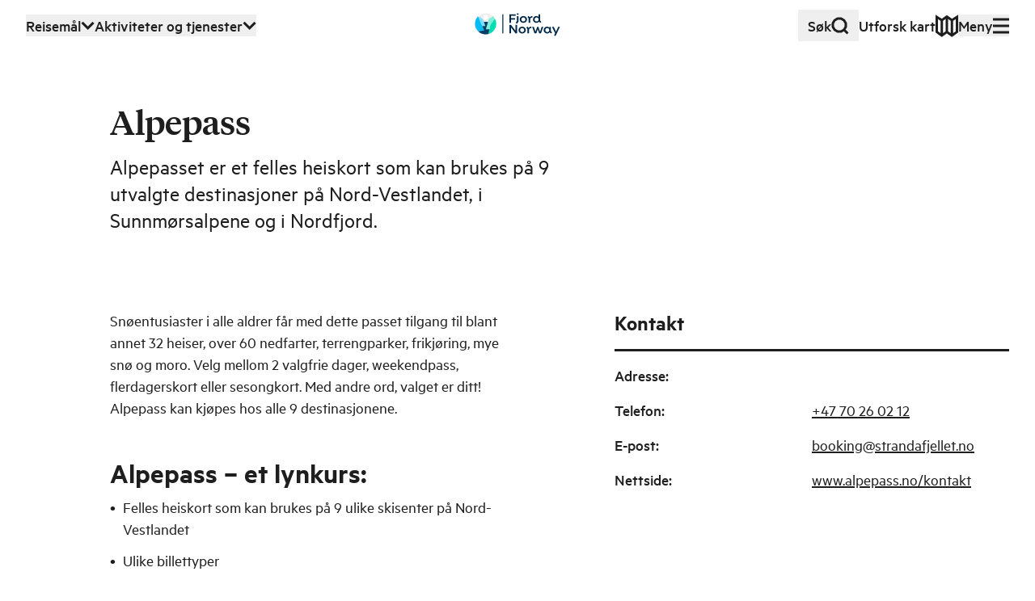

--- FILE ---
content_type: text/html; charset=utf-8
request_url: https://www.fjordnorway.com/no/tilbyder/alpepass
body_size: 21789
content:
<!DOCTYPE html><html><head><meta charSet="utf-8" data-next-head=""/><meta name="viewport" content="width=device-width" data-next-head=""/><link rel="alternate" href="https://www.fjordnorway.com/no/tilbyder/alpepass" hrefLang="no" data-next-head=""/><link rel="alternate" href="https://www.fjordnorway.com/en/provider/alpepass" hrefLang="en" data-next-head=""/><link rel="alternate" href="https://www.fjordnorway.com/de/anbieter/alpepass" hrefLang="de" data-next-head=""/><meta property="og:type" content="website" data-next-head=""/><meta property="og:title" content="Alpepass - Fjord Norway" data-next-head=""/><meta property="og:description" content="Alpepasset er et felles heiskort som kan brukes på 9 utvalgte destinasjoner på Nord-Vestlandet, i Sunnmørsalpene og i Nordfjord...." data-next-head=""/><meta property="og:image" content="https://res.cloudinary.com/djew0njor/image/upload/w_1200,h_630,c_fill/Ålesund og Geiranger/Ski/Alpepass1_Strandafjellet_skisenter_foto_Eric_Ellioth_Kvamsdahl_u5fsa9.jpeg" data-next-head=""/><meta property="og:url" content="https://fjordnorway.com/no/tilbyder/alpepass" data-next-head=""/><meta name="twitter:card" content="summary_large_image" data-next-head=""/><meta property="twitter:title" content="Alpepass - Fjord Norway" data-next-head=""/><meta name="twitter:description" content="Alpepasset er et felles heiskort som kan brukes på 9 utvalgte destinasjoner på Nord-Vestlandet, i Sunnmørsalpene og i Nordfjord...." data-next-head=""/><meta name="twitter:image" content="https://res.cloudinary.com/djew0njor/image/upload/w_1200,h_630,c_fill/Ålesund og Geiranger/Ski/Alpepass1_Strandafjellet_skisenter_foto_Eric_Ellioth_Kvamsdahl_u5fsa9.jpeg" data-next-head=""/><meta name="twitter:url" content="https://fjordnorway.com/no/tilbyder/alpepass" data-next-head=""/><title data-next-head="">Alpepass - Fjord Norway</title><link rel="icon" href="/favicon.ico" data-next-head=""/><meta name="description" content="Alpepasset er et felles heiskort som kan brukes på 9 utvalgte destinasjoner på Nord-Vestlandet, i Sunnmørsalpene og i Nordfjord...." data-next-head=""/><link rel="canonical" href="https://www.fjordnorway.com/no/tilbyder/alpepass" data-next-head=""/><link rel="preconnect" href="https://res.cloudinary.com"/><link rel="dns-prefetch" href="https://res.cloudinary.com"/><link rel="apple-touch-icon" sizes="57x57" href="/favicons/apple-icon-57x57.png"/><link rel="apple-touch-icon" sizes="60x60" href="/favicons/apple-icon-60x60.png"/><link rel="apple-touch-icon" sizes="72x72" href="/favicons/apple-icon-72x72.png"/><link rel="apple-touch-icon" sizes="76x76" href="/favicons/apple-icon-76x76.png"/><link rel="apple-touch-icon" sizes="114x114" href="/favicons/apple-icon-114x114.png"/><link rel="apple-touch-icon" sizes="120x120" href="/favicons/apple-icon-120x120.png"/><link rel="apple-touch-icon" sizes="144x144" href="/favicons/apple-icon-144x144.png"/><link rel="apple-touch-icon" sizes="152x152" href="/favicons/apple-icon-152x152.png"/><link rel="apple-touch-icon" sizes="180x180" href="/favicons/apple-icon-180x180.png"/><link rel="icon" type="image/png" sizes="192x192" href="/favicons/android-icon-192x192.png"/><link rel="icon" type="image/png" sizes="32x32" href="/favicons/favicon-32x32.png"/><link rel="icon" type="image/png" sizes="96x96" href="/favicons/favicon-96x96.png"/><link rel="icon" type="image/png" sizes="16x16" href="/favicons/favicon-16x16.png"/><link rel="manifest" href="/favicons/manifest.json"/><meta name="msapplication-TileColor" content="#ffffff"/><meta name="msapplication-TileImage" content="/ms-icon-144x144.png"/><meta name="apple-mobile-web-app-title" content="Fjord Norway"/><meta name="theme-color" content="#ffffff"/><meta name="robots" content="index, follow"/><meta name="googlebot" content="index, follow"/><link data-next-font="size-adjust" rel="preconnect" href="/" crossorigin="anonymous"/><link rel="preload" href="/_next/static/css/c446be997710b45b.css" as="style"/><link rel="stylesheet" href="/_next/static/css/c446be997710b45b.css" data-n-g=""/><noscript data-n-css=""></noscript><script defer="" nomodule="" src="/_next/static/chunks/polyfills-42372ed130431b0a.js"></script><script src="/_next/static/chunks/webpack-bf652ede2bf67375.js" defer=""></script><script src="/_next/static/chunks/framework-64c7e2851fb432f4.js" defer=""></script><script src="/_next/static/chunks/main-892057f11c99733a.js" defer=""></script><script src="/_next/static/chunks/pages/_app-c29c8c6225526ece.js" defer=""></script><script src="/_next/static/chunks/29107295-a8ea5f5f7020727c.js" defer=""></script><script src="/_next/static/chunks/1106-77f4f5eae761bce1.js" defer=""></script><script src="/_next/static/chunks/2465-a54fe883738432f1.js" defer=""></script><script src="/_next/static/chunks/5643-d1cf100b81cac05b.js" defer=""></script><script src="/_next/static/chunks/1515-c07ce4c866ed8c8d.js" defer=""></script><script src="/_next/static/chunks/5614-13516a94488c9261.js" defer=""></script><script src="/_next/static/chunks/9551-b5173c1944ef09eb.js" defer=""></script><script src="/_next/static/chunks/3548-45d5f84b21dce0d0.js" defer=""></script><script src="/_next/static/chunks/7084-14d0be41c1cbaa89.js" defer=""></script><script src="/_next/static/chunks/3661-0cae6c2d8ba32f3b.js" defer=""></script><script src="/_next/static/chunks/3690-069eeb11ce6718e5.js" defer=""></script><script src="/_next/static/chunks/6404-b2cc02fab11a5367.js" defer=""></script><script src="/_next/static/chunks/8136-3fd12986dedc5243.js" defer=""></script><script src="/_next/static/chunks/pages/no/tilbyder/%5BproviderSlug%5D-4e392333ea3a2860.js" defer=""></script><script src="/_next/static/srKUL_xX33ufarDYtYG93/_buildManifest.js" defer=""></script><script src="/_next/static/srKUL_xX33ufarDYtYG93/_ssgManifest.js" defer=""></script></head><body><p></p><div id="__next"><div class="app"><!--$--><!--$--><div id="page" class="min-h-screen flex flex-col overflow-hidden"><!--$--><div class="z-80 relative"><div aria-live="assertive" class=" xs:left-auto xs:w-auto fixed top-0 left-0 right-0 w-full pt-4 pr-4 pl-4 "></div></div><header class="bg-white"><a class="bg-green z-90 sr-only top-6 left-12 focus:not-sr-only focus:fixed focus:py-1.5 focus:px-3" href="#main-content">Hopp til hovedinnhold</a><div class="relative w-full max-w-screen-3xl mx-auto px-4 sm:px-8 xl:px-12 w-full py-3"><nav class="relative z-10 w-full"><ul class="flex flex-wrap items-center gap-x-4 xl:gap-x-6"><li class="mr-auto md:hidden"><a class="flex w-max origin-center items-center gap-1 font-medium transition-transform duration-100 ease-out hover:scale-110 sm:gap-2 px-2 sm:px-3 py-1 sm:py-1.5 sm:gap-4 bg-grey-light" href="/no/sok"><span class="">Søk</span><svg class="stroke-current flex-none scale-75 sm:scale-100" fill="none" viewBox="0 0 22 22" width="22px" height="22px" xmlns="http://www.w3.org/2000/svg" xmlns:xlink="http://www.w3.org/1999/xlink" stroke-linejoin="miter" preserveAspectRatio="xMinYMin meet"><path d="M12.1647 2H7.83529L4.16471 4.16471L2 7.83529V12.1647L4.16471 15.8353L7.83529 18H12.1647L15.8353 15.8353L18 12.1647V7.83529L15.8353 4.16471L12.1647 2Z M16 16L20.5 20.5" class="lg:stroke-3 stroke-2"></path></svg></a></li><li class="hidden lg:contents" role="listitem"><button class="flex w-max origin-center items-center gap-1 font-medium transition-transform duration-100 ease-out hover:scale-110 sm:gap-2" aria-expanded="false" aria-hidden="true"><span>Reisemål</span><svg class="stroke-current flex-none scale-75 sm:scale-100" fill="none" viewBox="0 0 17 12" width="17px" height="12px" xmlns="http://www.w3.org/2000/svg" xmlns:xlink="http://www.w3.org/1999/xlink" stroke-linejoin="miter" preserveAspectRatio="xMinYMin meet"><path d="M1.56958 1.92384L8.56958 8.92384L15.5696 1.92383" class="lg:stroke-3 stroke-2"></path></svg></button><div class="overflow-hidden order-last w-full flex-none !overflow-visible pointer-events-none invisible h-0" style="height:0px;opacity:0;margin-bottom:0px"><div class="relative"><div class="mt-3"><div class="r-border-t border-dashed pt-3"><div class="flex flex-col gap-4 sm:gap-4 md:gap-6"><ul class="flex flex-col flex-wrap gap-4 gap-y-3 sm:flex-row sm:items-center sm:gap-x-4 md:gap-x-6"><li class=""><a class="flex w-max origin-center items-center gap-1 font-medium transition-transform duration-100 ease-out hover:scale-110 sm:gap-2" title="Top menu - Destinations - Regions" handle="destinations" href="/no/destinasjoner"><span class="">Destinasjoner</span></a></li><li class=""><a class="flex w-max origin-center items-center gap-1 font-medium transition-transform duration-100 ease-out hover:scale-110 sm:gap-2" title="Top menu - Destinations - Cities and places" handle="attractions" href="/no/attraksjoner"><span class="">Byer og steder</span></a></li></ul></div></div></div></div></div></li><li class="hidden md:contents" role="listitem"><button class="flex w-max origin-center items-center gap-1 font-medium transition-transform duration-100 ease-out hover:scale-110 sm:gap-2" aria-expanded="false" aria-hidden="true"><span>Aktiviteter og tjenester</span><svg class="stroke-current flex-none scale-75 sm:scale-100" fill="none" viewBox="0 0 17 12" width="17px" height="12px" xmlns="http://www.w3.org/2000/svg" xmlns:xlink="http://www.w3.org/1999/xlink" stroke-linejoin="miter" preserveAspectRatio="xMinYMin meet"><path d="M1.56958 1.92384L8.56958 8.92384L15.5696 1.92383" class="lg:stroke-3 stroke-2"></path></svg></button><div class="overflow-hidden order-last w-full flex-none !overflow-visible pointer-events-none invisible h-0" style="height:0px;opacity:0;margin-bottom:0px"><div class="relative"><div class="mt-3"><div class="r-border-t border-dashed pt-3"><div class="flex flex-col gap-4 sm:gap-4 md:gap-6"><ul class="flex flex-col flex-wrap gap-4 gap-y-3 sm:flex-row sm:items-center sm:gap-x-4 md:gap-x-6"><li class=""><a class="flex w-max origin-center items-center gap-1 font-medium transition-transform duration-100 ease-out hover:scale-110 sm:gap-2" title="Activities" handle="see-and-do" href="/no/se-og-gjore"><span class="">Se og gjøre</span></a></li><li class=""><a class="flex w-max origin-center items-center gap-1 font-medium transition-transform duration-100 ease-out hover:scale-110 sm:gap-2" title="Events" handle="events" href="/no/arrangementer"><span class="">Arrangementer</span></a></li><li class=""><a class="flex w-max origin-center items-center gap-1 font-medium transition-transform duration-100 ease-out hover:scale-110 sm:gap-2" title="category-foodAndDrinks" handle="food-and-drinks" href="/no/mat-og-drikke"><span class="">Mat og drikke</span></a></li><li class=""><a class="flex w-max origin-center items-center gap-1 font-medium transition-transform duration-100 ease-out hover:scale-110 sm:gap-2" title="sleep" handle="sleep" href="/no/overnatting"><span class="">Overnatting</span></a></li><li class=""><a class="flex w-max origin-center items-center gap-1 font-medium transition-transform duration-100 ease-out hover:scale-110 sm:gap-2" title="transport-uppercase" handle="transport" href="/no/transport"><span class="">Transport</span></a></li><li class=""><a class="flex w-max origin-center items-center gap-1 font-medium transition-transform duration-100 ease-out hover:scale-110 sm:gap-2" title="Turistinformasjon" handle="tourist-information" href="/no/turistinformasjon"><span class="">Turistinformasjon</span></a></li></ul></div></div></div></div></div></li><li class="hidden xl:block"><a class="flex w-max origin-center items-center gap-1 font-medium transition-transform duration-100 ease-out hover:scale-110 sm:gap-2" href="/no/reiseinspirasjon"><span class="">Reiseinspirasjon</span></a></li><li class="pointer-events-none absolute left-0 right-0 top-0 flex justify-center sm:top-1"><a class="pointer-events-auto block max-h-[32px] transition-transform hover:scale-110" title="Gå til forsiden" href="/no"><div class="xs:hidden block w-max"><img alt="Fjord Norway logo" loading="lazy" width="72" height="32" decoding="async" data-nimg="1" style="color:transparent" src="/svg/branding/fn-logo-2023.svg"/></div><div class="xs:block hidden w-max"><img alt="Fjord Norway logo" loading="lazy" width="106" height="32" decoding="async" data-nimg="1" style="color:transparent" src="/svg/branding/fn-logo-2023.svg"/></div></a></li><div class="ml-auto flex flex-wrap items-center gap-x-4 xl:gap-x-6"><li class="hidden md:block"><a class="flex w-max origin-center items-center gap-1 font-medium transition-transform duration-100 ease-out hover:scale-110 sm:gap-2 px-3 py-1.5 md:gap-8 bg-grey-light" href="/no/sok"><span class="">Søk</span><svg class="stroke-current flex-none scale-75 sm:scale-100" fill="none" viewBox="0 0 22 22" width="22px" height="22px" xmlns="http://www.w3.org/2000/svg" xmlns:xlink="http://www.w3.org/1999/xlink" stroke-linejoin="miter" preserveAspectRatio="xMinYMin meet"><path d="M12.1647 2H7.83529L4.16471 4.16471L2 7.83529V12.1647L4.16471 15.8353L7.83529 18H12.1647L15.8353 15.8353L18 12.1647V7.83529L15.8353 4.16471L12.1647 2Z M16 16L20.5 20.5" class="lg:stroke-3 stroke-2"></path></svg></a></li><li class="hidden lg:block"><a class="flex w-max origin-center items-center gap-1 font-medium transition-transform duration-100 ease-out hover:scale-110 sm:gap-2" href="/no/plan"><span class="flex items-center gap-2">Utforsk kart</span><svg class="stroke-current flex-none scale-75 sm:scale-100" fill="none" viewBox="0 0 28 28" width="28px" height="28px" xmlns="http://www.w3.org/2000/svg" xmlns:xlink="http://www.w3.org/1999/xlink" stroke-linejoin="miter" preserveAspectRatio="xMinYMin meet"><path d="M1.5 21.5V3.00001L7.75 7L14 2.52789L20.25 7L26.4979 3.00001V21.5L20.25 26L14 21.5006L7.75 26L1.5 21.5Z M13.999 2.52789V21.5279 M20.25 7V26 M7.75 7V26" class="lg:stroke-3 stroke-2"></path></svg></a></li></div><li class="contents" role="listitem"><button class="flex w-max origin-center items-center gap-1 font-medium transition-transform duration-100 ease-out hover:scale-110 sm:gap-2" aria-expanded="false" aria-hidden="true"><span>Meny</span><svg class="stroke-current flex-none scale-75 sm:scale-100" fill="none" viewBox="0 0 20 20" width="20px" height="20px" xmlns="http://www.w3.org/2000/svg" xmlns:xlink="http://www.w3.org/1999/xlink" stroke-linejoin="miter" preserveAspectRatio="xMinYMin meet"><path d="M0 18H20 M0 10H20 M0 2H20" class="lg:stroke-3 stroke-2"></path></svg></button><div class="overflow-hidden order-last w-full flex-none !overflow-visible pointer-events-none invisible h-0" style="height:0px;opacity:0;margin-bottom:0px"><div class="relative"><div class="mt-3"><div class="r-border-t border-dashed pt-3"><div class="flex flex-col gap-4 sm:gap-4 md:gap-6"><ul class="xs:columns-2 3xl:max-w-lg max-w-md"><li class="mb-1 lg:mb-2"><a class="flex w-max origin-center items-center gap-1 font-medium transition-transform duration-100 ease-out hover:scale-110 sm:gap-2" title="Top menu - Destinations - Regions" handle="destinations" href="/no/destinasjoner"><span class="">Destinasjoner</span></a></li><li class="mb-1 lg:mb-2"><a class="flex w-max origin-center items-center gap-1 font-medium transition-transform duration-100 ease-out hover:scale-110 sm:gap-2" title="Top menu - Destinations - Cities and places" handle="attractions" href="/no/attraksjoner"><span class="">Byer og steder</span></a></li><li class="mb-1 lg:mb-2"><a class="flex w-max origin-center items-center gap-1 font-medium transition-transform duration-100 ease-out hover:scale-110 sm:gap-2" title="Activities" handle="see-and-do" href="/no/se-og-gjore"><span class="">Se og gjøre</span></a></li><li class="mb-1 lg:mb-2"><a class="flex w-max origin-center items-center gap-1 font-medium transition-transform duration-100 ease-out hover:scale-110 sm:gap-2" title="Events" handle="events" href="/no/arrangementer"><span class="">Arrangementer</span></a></li><li class="mb-1 lg:mb-2"><a class="flex w-max origin-center items-center gap-1 font-medium transition-transform duration-100 ease-out hover:scale-110 sm:gap-2" title="category-foodAndDrinks" handle="food-and-drinks" href="/no/mat-og-drikke"><span class="">Mat og drikke</span></a></li><li class="mb-1 lg:mb-2"><a class="flex w-max origin-center items-center gap-1 font-medium transition-transform duration-100 ease-out hover:scale-110 sm:gap-2" title="sleep" handle="sleep" href="/no/overnatting"><span class="">Overnatting</span></a></li><li class="mb-1 lg:mb-2"><a class="flex w-max origin-center items-center gap-1 font-medium transition-transform duration-100 ease-out hover:scale-110 sm:gap-2" title="transport-uppercase" handle="transport" href="/no/transport"><span class="">Transport</span></a></li><li class="mb-1 lg:mb-2"><a class="flex w-max origin-center items-center gap-1 font-medium transition-transform duration-100 ease-out hover:scale-110 sm:gap-2" title="Turistinformasjon" handle="tourist-information" href="/no/turistinformasjon"><span class="">Turistinformasjon</span></a></li><li class="mb-1 lg:mb-2"><a class="flex w-max origin-center items-center gap-1 font-medium transition-transform duration-100 ease-out hover:scale-110 sm:gap-2" title="Inspiration" handle="inspiration" href="/no/reiseinspirasjon"><span class="">Reiseinspirasjon</span></a></li></ul><div class="r-border-b border-dashed pb-3"><ul class="lg:border-t-3 items-center justify-end gap-5 border-t-2 border-dashed pt-3 sm:flex"><li class="lg:hidden"><a class="flex w-max origin-center items-center gap-1 font-medium transition-transform duration-100 ease-out hover:scale-110 sm:gap-2" href="/no/plan"><span class="flex items-center gap-2">Utforsk kart</span><svg class="stroke-current flex-none scale-75 sm:scale-100" fill="none" viewBox="0 0 28 28" width="28px" height="28px" xmlns="http://www.w3.org/2000/svg" xmlns:xlink="http://www.w3.org/1999/xlink" stroke-linejoin="miter" preserveAspectRatio="xMinYMin meet"><path d="M1.5 21.5V3.00001L7.75 7L14 2.52789L20.25 7L26.4979 3.00001V21.5L20.25 26L14 21.5006L7.75 26L1.5 21.5Z M13.999 2.52789V21.5279 M20.25 7V26 M7.75 7V26" class="lg:stroke-3 stroke-2"></path></svg></a></li><li><div class="relative inline-flex gap-1 items-center group mr-4 lg:mr-6 leading-tighter font-medium origin-center transition-transform duration-100 ease-out hover:scale-110 !mr-0 translate-y-[1px]"><label class=" r-border-b block border-solid border-transparent py-1 " for="header-menu-language">Change language</label><select id="header-menu-language" name="header-menu-language" autoComplete="header-menu-language" class="form-select absolute inset-0 m-0 overflow-hidden border-none bg-transparent bg-none p-0 pr-2 text-transparent hover:cursor-pointer focus:border-blue-dark focus:outline-none focus-visible:shadow-outline-solid-blue-dark-2 lg:focus-visible:shadow-outline-solid-blue-dark-3 focus-visible:outline-green lg:focus-visible:outline-3 focus-visible:outline-dotted focus-visible:outline-2"><option value="no" selected="">Norsk</option><option value="en">English</option><option value="de">Deutsch</option></select><svg class="stroke-current flex-none scale-75 sm:scale-100" fill="none" viewBox="0 0 23 23" width="23px" height="23px" xmlns="http://www.w3.org/2000/svg" xmlns:xlink="http://www.w3.org/1999/xlink" stroke-linejoin="miter" preserveAspectRatio="xMinYMin meet"><path d="M2.40002 10.6073L21.4 10.6073M9.72695 1.55652L8.3698 9.31705V12.5283L9.72695 20.5564M14.3455 20.5565L15.7026 12.796V9.58473L14.3455 1.55659M14.4706 1.55652H9.32944L4.97061 4.09089L2.40002 8.38831V13.457L4.97061 17.7545L9.32944 20.2888H14.4706L18.8294 17.7545L21.4 13.457V8.38831L18.8294 4.09089L14.4706 1.55652Z" class="lg:stroke-3 stroke-2"></path></svg></div></li></ul></div></div></div></div></div></div></li></ul></nav></div></header><main data-content="main" id="main-content" class="relative transition-all duration-300 flex-1"><header id="page-header" class="relative mb-8 md:mb-16 lg:mb-24 pt-8 md:pt-12 lg:pt-16 2xl:pt-24 transition-colors duration-300 ease-in-out"><div class="relative w-full max-w-screen-3xl mx-auto px-4 sm:px-8 xl:px-12"><div class="grid gap-x-4 md:gap-x-6 lg:gap-x-8 gap-y-3 md:gap-y-4 lg:gap-y-6 grid-cols-12"><div class="xs:col-start-2 col-start-1 md:col-start-2 xs:col-span-8 col-span-12 md:col-span-6 z-10"><h1 class="relative r-text-xl leading-tighter mb-2 md:mb-3 lg:mb-4 font-serif font-medium">Alpepass</h1><p class="relative r-text-md mb-2 leading-tight md:mb-4 lg:mb-6">Alpepasset er et felles heiskort som kan brukes på 9 utvalgte destinasjoner på Nord-Vestlandet, i Sunnmørsalpene og i Nordfjord.</p></div></div></div><div class="clip-polygon-bottom-right transition-clip-path overflow-hidden duration-150 ease-in-out md:-mt-10 lg:-mt-20 xl:-mt-28"><div class="Plx  transform-gpu" style="visibility:hidden"><div class="h-full w-full"><figure class="h-full w-full"><div class="relative h-full w-full"><img width="1200" height="800" src="https://res.cloudinary.com/djew0njor/image/upload/c_fill,h_27,w_40/q_auto/f_avif/dpr_1.0/v1/Ålesund og Geiranger/Ski/Alpepass1_Strandafjellet_skisenter_foto_Eric_Ellioth_Kvamsdahl_u5fsa9" alt="Utsikt fra Strandafjellet Skisenter utover fjorden." loading="eager" decoding="async" class="bg-grey/50 transition-filter h-full object-cover h-full w-full object-cover blur-sm"/></div><figcaption caption="Utsikt fra Strandafjellet Skisenter utover fjorden." credit="Eric Ellioth Kvamsdahl" class="r-text-xs inline-block h-auto px-2 text-black bottom-0 right-0 top-auto left-auto text-right"><div><span>Utsikt fra Strandafjellet Skisenter utover fjorden.</span><span class="mx-2">|</span><span class="inline-block italic">© <!-- -->Eric Ellioth Kvamsdahl</span></div></figcaption></figure></div></div></div></header><section class="relative mb-12 md:mb-20 lg:mb-32"><div class="relative w-full max-w-screen-3xl mx-auto px-4 sm:px-8 xl:px-12"><div class="grid gap-x-4 md:gap-x-6 lg:gap-x-8 gap-y-3 md:gap-y-4 lg:gap-y-6 grid-cols-12"><div class=" col-span-12 col-start-1 md:col-span-8 md:col-start-2 lg:col-span-5 lg:col-start-2 "><div class="mb-4 md:mb-8"><div class="body-text"><div class="body-text"><p>Snøentusiaster i alle aldrer får med dette passet tilgang til blant annet 32 heiser, over 60 nedfarter, terrengparker, frikjøring, mye snø og moro. Velg mellom 2 valgfrie dager, weekendpass, flerdagerskort eller sesongkort. Med andre ord, valget er ditt! Alpepass kan kjøpes hos alle 9 destinasjonene.</p><h2>Alpepass – et lynkurs:</h2><ul><li>Felles heiskort som kan brukes på 9 ulike skisenter på Nord-Vestlandet</li><li>Ulike billettyper</li><li>Få tilgang til 32 heiser og over 60 nedfarter</li><li>Heiskortet gjelder valgfrie dager, så du bestemmer hvor du vil og når</li><li>Noe for enhver smak og skiferdighet</li></ul><p>Velg skisenter etter snøforhold og humør – og ønsker du å skifte beite etter lunsj, er det bare å sette seg i bilen. Så enkelt!</p><h2>Alpepass-destinasjoner</h2><p>Skianleggene hos Alpepass ligger gjerne i nærheten av kjente steder som Runde, Geirangerfjorden og Ålesund. Bo sentralt og utforsk området når du er her. Finn din favoritt blant disse flotte stedene:</p><ul><li>Arena Overøye</li><li>Harpefossen Skisenter</li><li>Hornindal Skisenter</li><li>Strandafjellet Skisenter</li><li>Stryn Vinterski</li><li>Sunnmørsalpane Skiarena Fjellsætra</li><li>Volda Skisenter</li><li>Ørskogfjellet Skisenter</li><li>Ørsta Skisenter</li></ul></div></div></div><div class="col-span-12 mb-4 md:mb-8 lg:col-span-6 lg:col-start-7"><div class="relative"><div><div class="flex justify-between"><button aria-label="Previous image" class="group block absolute top-1/2 left-0 z-20 -translate-y-3/4 p-2"><svg class="stroke-blue-dark absolute top-1/2 left-1/2 -translate-x-2 -translate-y-1/2" fill="none" viewBox="0 0 13 18" width="13px" height="18px" xmlns="http://www.w3.org/2000/svg" xmlns:xlink="http://www.w3.org/1999/xlink" stroke-linejoin="miter" preserveAspectRatio="xMinYMin meet"><path d="M11 17.25L2.99999 9.25L11 1.25" class="lg:stroke-3 stroke-2"></path></svg><svg class="group-hover:fill-green fill-white" fill="none" viewBox="0 0 40 40" width="40px" height="40px" xmlns="http://www.w3.org/2000/svg" xmlns:xlink="http://www.w3.org/1999/xlink" stroke-linejoin="miter" preserveAspectRatio="xMinYMin meet"><path d="M24.8706 1.5H15.1294L6.87059 6.37059L2 14.6294V24.3706L6.87059 32.6294L15.1294 37.5H24.8706L33.1294 32.6294L38 24.3706C38 20.5664 38 18.4336 38 14.6294L33.1294 6.37059L24.8706 1.5Z" class="lg:stroke-3 stroke-2"></path></svg></button><button aria-label="Next image" class="group block absolute top-1/2 right-0 z-20 -translate-y-3/4 p-2"><svg class="stroke-blue-dark absolute top-1/2 left-1/2 -translate-x-1 -translate-y-1/2" fill="none" viewBox="0 0 13 20" width="13px" height="20px" xmlns="http://www.w3.org/2000/svg" xmlns:xlink="http://www.w3.org/1999/xlink" stroke-linejoin="miter" preserveAspectRatio="xMinYMin meet"><path d="M2.00001 17.9819L10 9.98193L2 1.98193" class="lg:stroke-3 stroke-2"></path></svg><svg class="group-hover:fill-green fill-white" fill="none" viewBox="0 0 40 40" width="40px" height="40px" xmlns="http://www.w3.org/2000/svg" xmlns:xlink="http://www.w3.org/1999/xlink" stroke-linejoin="miter" preserveAspectRatio="xMinYMin meet"><path d="M24.8706 1.5H15.1294L6.87059 6.37059L2 14.6294V24.3706L6.87059 32.6294L15.1294 37.5H24.8706L33.1294 32.6294L38 24.3706C38 20.5664 38 18.4336 38 14.6294L33.1294 6.37059L24.8706 1.5Z" class="lg:stroke-3 stroke-2"></path></svg></button></div><div class="flex justify-center"><div class="relative flex h-[300px] w-full overflow-hidden bg-gray-700 md:h-[650px] xl:h-[500px]"><div class="absolute h-[300px] w-full md:h-[650px] xl:h-[500px]" style="transform:none"><img width="750" height="500" src="https://res.cloudinary.com/djew0njor/image/upload/c_fill,h_27,w_40/q_auto/f_avif/dpr_1.0/v1/Ålesund og Geiranger/Ski/Alpepass4_Hornindal_skisenterfoto_alpepass_x6ajml" alt="Mann i skiløypa med fjella i forgrunnen." loading="lazy" class="bg-grey/50 h-full w-full object-cover blur-lg"/></div></div></div><div class="text-end"><span class="r-text-xs -0 text-end z-20  px-2 text-black">© Alpepass</span></div><div class="relative touch-pan-y"><div class="mt-2 overflow-hidden overflow-x-auto whitespace-nowrap"><div class="transition-all" style="transition:all 300ms ease-out 0s;transform:translate3d(0px, 0px, 0px)"><button class="hover:border-blue-dark border-3 relative h-16 w-24 border border-transparent border-blue-dark"><div class="relative h-full w-full"><img width="75" height="50" src="https://res.cloudinary.com/djew0njor/image/upload/c_fill,h_27,w_40/q_auto/f_avif/dpr_1.0/v1/Ålesund og Geiranger/Ski/Alpepass4_Hornindal_skisenterfoto_alpepass_x6ajml" alt="Mann i skiløypa med fjella i forgrunnen." loading="lazy" decoding="async" class="bg-grey/50 transition-filter h-full object-cover h-full w-full blur-sm"/></div></button><button class="hover:border-blue-dark border-3 relative h-16 w-24 border border-transparent false"><div class="relative h-full w-full"><img width="75" height="50" src="https://res.cloudinary.com/djew0njor/image/upload/c_fill,h_27,w_40/q_auto/f_avif/dpr_1.0/v1/Ålesund og Geiranger/Ski/Alpepass3_Harpefossen_foto_ThomasBickhardt_lrnxap" alt="Mann i skiløypa med fjella i forgrunnen." loading="lazy" decoding="async" class="bg-grey/50 transition-filter h-full object-cover h-full w-full blur-sm"/></div></button><button class="hover:border-blue-dark border-3 relative h-16 w-24 border border-transparent false"><div class="relative h-full w-full"><img width="75" height="50" src="https://res.cloudinary.com/djew0njor/image/upload/c_fill,h_27,w_40/q_auto/f_avif/dpr_1.0/v1/Ålesund og Geiranger/Ski/Alpepass2_Arena_Overøye_foto_Alpepass_rfszml" alt="Mann i skiløypa med fjella i forgrunnen." loading="lazy" decoding="async" class="bg-grey/50 transition-filter h-full object-cover h-full w-full blur-sm"/></div></button><button class="hover:border-blue-dark border-3 relative h-16 w-24 border border-transparent false"><div class="relative h-full w-full"><img width="75" height="50" src="https://res.cloudinary.com/djew0njor/image/upload/c_fill,h_27,w_40/q_auto/f_avif/dpr_1.0/v1/Ålesund og Geiranger/Ski/Alpepass5_Volda_skisenter_foto_alpepass_qcmcch" alt="Mann i skiløypa med fjella i forgrunnen." loading="lazy" decoding="async" class="bg-grey/50 transition-filter h-full object-cover h-full w-full blur-sm"/></div></button><button class="hover:border-blue-dark border-3 relative h-16 w-24 border border-transparent false"><div class="relative h-full w-full"><img width="75" height="50" src="https://res.cloudinary.com/djew0njor/image/upload/c_fill,h_27,w_40/q_auto/f_avif/dpr_1.0/v1/Ålesund og Geiranger/Ski/Alpepass7_Ørsta_skisenter_foto_Alpepass_svnjpp" alt="Mann i skiløypa med fjella i forgrunnen." loading="lazy" decoding="async" class="bg-grey/50 transition-filter h-full object-cover h-full w-full blur-sm"/></div></button><button class="hover:border-blue-dark border-3 relative h-16 w-24 border border-transparent false"><div class="relative h-full w-full"><img width="75" height="50" src="https://res.cloudinary.com/djew0njor/image/upload/c_fill,h_27,w_40/q_auto/f_avif/dpr_1.0/v1/Ålesund og Geiranger/Ski/Alpepass6_Ørskogfjellet_skisenter_foto_alpepass_nzuqqq" alt="Mann i skiløypa med fjella i forgrunnen." loading="lazy" decoding="async" class="bg-grey/50 transition-filter h-full object-cover h-full w-full blur-sm"/></div></button><button class="hover:border-blue-dark border-3 relative h-16 w-24 border border-transparent false"><div class="relative h-full w-full"><img width="75" height="50" src="https://res.cloudinary.com/djew0njor/image/upload/c_fill,h_27,w_40/q_auto/f_avif/dpr_1.0/v1/Ålesund og Geiranger/Ski/Alpepass9_Fjellsætra_foto_alpepass_qgqoql" alt="Mann i skiløypa med fjella i forgrunnen." loading="lazy" decoding="async" class="bg-grey/50 transition-filter h-full object-cover h-full w-full blur-sm"/></div></button><button class="hover:border-blue-dark border-3 relative h-16 w-24 border border-transparent false"><div class="relative h-full w-full"><img width="75" height="50" src="https://res.cloudinary.com/djew0njor/image/upload/c_fill,h_27,w_40/q_auto/f_avif/dpr_1.0/v1/Ålesund og Geiranger/Ski/Alpepass8_Stryn_vinterski_foto_alpepass_v4bure" alt="Mann i skiløypa med fjella i forgrunnen." loading="lazy" decoding="async" class="bg-grey/50 transition-filter h-full object-cover h-full w-full blur-sm"/></div></button><button class="hover:border-blue-dark border-3 relative h-16 w-24 border border-transparent false"><div class="relative h-full w-full"><img width="75" height="50" src="https://res.cloudinary.com/djew0njor/image/upload/c_fill,h_27,w_40/q_auto/f_avif/dpr_1.0/v1/Ålesund og Geiranger/Ski/Alpepass1_strandafjellet_Foto_Martin_Kristoffersen_DSF3159_ftgciw" alt="Mann i skiløypa med fjella i forgrunnen." loading="lazy" decoding="async" class="bg-grey/50 transition-filter h-full object-cover h-full w-full blur-sm"/></div></button></div></div></div></div></div></div></div><div class="col-span-12 lg:col-span-5 lg:col-start-8"><h2 class="relative r-text-md mb-1 leading-tight md:mb-2 font-sans font-semibold r-border-b !mb-4 pb-4">Kontakt</h2><dl class="mb-8 flex w-full flex-wrap"><dt class="mb-4 w-1/2 font-medium">Adresse<!-- -->:</dt><dd class="mb-4 w-1/2 "><ul><li class="block"><span></span></li><li class="block"><span> </span></li><li class="block"><span></span></li></ul></dd><dt class="mb-4 w-1/2 font-medium">Telefon<!-- -->:</dt><dd class="mb-4 w-1/2 "><a class="hover:text-blue-dark hover:shadow-highlight-green break-all underline" href="tel:+47 70 26 02 12" title="+47 70 26 02 12" target="_blank">+47 70 26 02 12</a></dd><dt class="mb-4 w-1/2 font-medium">E-post<!-- -->:</dt><dd class="mb-4 w-1/2 "><a class="hover:text-blue-dark hover:shadow-highlight-green break-all underline" href="mailto:booking@strandafjellet.no" title="booking@strandafjellet.no" target="_blank">booking@strandafjellet.no</a></dd><dt class="mb-4 w-1/2 font-medium">Nettside<!-- -->:</dt><dd class="mb-4 w-1/2 "><a class="hover:text-blue-dark hover:shadow-highlight-green break-all underline" href="https://www.alpepass.no/kontakt" title="https://www.alpepass.no/kontakt" target="_blank">www.alpepass.no/kontakt</a></dd></dl></div></div></div></section><section class="relative mb-12 md:mb-20 lg:mb-32"><div class="relative w-full max-w-screen-3xl mx-auto px-4 sm:px-8 xl:px-12"><div class="grid gap-x-4 md:gap-x-6 lg:gap-x-8 gap-y-3 md:gap-y-4 lg:gap-y-6 grid-cols-12"><div class="xs:pb-8 col-span-full space-y-4 pb-6"><h2 class="relative r-text-lg leading-tighter mb-1 md:mb-2 font-serif font-medium">Se og gjøre</h2></div><div class="col-span-12 md:col-span-4 lg:col-span-3"><article class="group"><div class="flex w-full flex-wrap items-start"><div class="relative w-1/3 md:w-full"><a class="block w-full" title="Arena Overøye  –  Alpinanlegg i Stordal" href="/no/se-og-gjore/arena-overoye"><div class="overflow-hidden bg-clip-border transform-gpu group-hover:scale-102 duration-100 ease-out group-hover:shadow-sm"><div class="relative h-full w-full"><img width="400" height="266" src="https://res.cloudinary.com/djew0njor/image/upload/c_fill,h_27,w_40/q_auto/f_avif/dpr_1.0/jdVz4VCt8KqQU-AXJtLEj" alt="Arena Overøye  –  Alpinanlegg i Stordal" loading="lazy" decoding="async" class="bg-grey/50 transition-filter h-full object-cover h-full w-full transform-gpu bg-clip-border transition-all blur-sm"/></div></div></a><button class="group inline-flex items-center r-border border-solid outline-none leading-tight transform-gpu bg-green !text-blue-dark hover:text-blue-dark border-green hover:border-blue-dark hover:bg-white font-regular py-1 px-2 hover:bg-white absolute right-2 bottom-2 z-50" title="Legg til reiseplanen min"><svg class="stroke-current mr-0" fill="none" viewBox="0 0 20 20" width="20px" height="20px" xmlns="http://www.w3.org/2000/svg" xmlns:xlink="http://www.w3.org/1999/xlink" stroke-linejoin="miter" preserveAspectRatio="xMinYMin meet"><path d="M20 10H0 M10 0L10 20" class="lg:stroke-3 stroke-2"></path></svg></button></div><div class="w-2/3 pl-4 md:w-full md:pl-0"><a class="block relative sm:pt-4 cursor-pointer group-hover:text-blue-dark" title="Arena Overøye  –  Alpinanlegg i Stordal" href="/no/se-og-gjore/arena-overoye"><h3 class="relative r-text-md mb-1 leading-tight md:mb-2 font-sans font-semibold mb-4">Arena Overøye  –  Alpinanlegg i Stordal</h3><p class="relative line-clamp-3 mb-4">Et familievennlig alpinsenter på Sunnmøre - en del av Alpepass. Her er aktiviteter, løyper og langrennsturer for både nybegynnere og pudderentusiaster.</p><span class="r-text-xs mb-4 bg-black py-1 px-3 text-white backdrop-blur-md">Ski</span></a></div></div></article></div><div class="col-span-12 md:col-span-4 lg:col-span-3"><article class="group"><div class="flex w-full flex-wrap items-start"><div class="relative w-1/3 md:w-full"><a class="block w-full" title="Harpefossen Skisenter " href="/no/se-og-gjore/harpefossen-skisenter-og-langrennsloyper-mldgiwwnrrhtkvvkmknq"><div class="overflow-hidden bg-clip-border transform-gpu group-hover:scale-102 duration-100 ease-out group-hover:shadow-sm"><div class="relative h-full w-full"><img width="400" height="266" src="https://res.cloudinary.com/djew0njor/image/fetch/c_fill,h_27,w_40/q_80/f_avif/dpr_1.0/https://images.citybreak.com/image.aspx%3FImageId%3D6221905" alt="Harpefossen Skisenter " loading="lazy" decoding="async" class="bg-grey/50 transition-filter h-full object-cover h-full w-full transform-gpu bg-clip-border transition-all blur-sm"/></div></div></a><button class="group inline-flex items-center r-border border-solid outline-none leading-tight transform-gpu bg-green !text-blue-dark hover:text-blue-dark border-green hover:border-blue-dark hover:bg-white font-regular py-1 px-2 hover:bg-white absolute right-2 bottom-2 z-50" title="Legg til reiseplanen min"><svg class="stroke-current mr-0" fill="none" viewBox="0 0 20 20" width="20px" height="20px" xmlns="http://www.w3.org/2000/svg" xmlns:xlink="http://www.w3.org/1999/xlink" stroke-linejoin="miter" preserveAspectRatio="xMinYMin meet"><path d="M20 10H0 M10 0L10 20" class="lg:stroke-3 stroke-2"></path></svg></button></div><div class="w-2/3 pl-4 md:w-full md:pl-0"><a class="block relative sm:pt-4 cursor-pointer group-hover:text-blue-dark" title="Harpefossen Skisenter " href="/no/se-og-gjore/harpefossen-skisenter-og-langrennsloyper-mldgiwwnrrhtkvvkmknq"><h3 class="relative r-text-md mb-1 leading-tight md:mb-2 font-sans font-semibold mb-4">Harpefossen Skisenter </h3><p class="relative line-clamp-3 mb-4">Opplev Harpefossen Skisenter – Skiglede midt i vakker natur! Harpefossen Skisenter er eit familievenleg skisenter midt i den spektakulære naturen i Nordfjord. </p><span class="r-text-xs mb-4 bg-black py-1 px-3 text-white backdrop-blur-md">Ski</span></a></div></div></article></div><div class="col-span-12 md:col-span-4 lg:col-span-3"><article class="group"><div class="flex w-full flex-wrap items-start"><div class="relative w-1/3 md:w-full"><a class="block w-full" title="Hornindal Skisenter" href="/no/se-og-gjore/hornindal-skisenter-ebhr8cxhtmjwzsa30g8da"><div class="overflow-hidden bg-clip-border transform-gpu group-hover:scale-102 duration-100 ease-out group-hover:shadow-sm"><div class="relative h-full w-full"><img width="400" height="266" src="https://res.cloudinary.com/djew0njor/image/upload/c_fill,h_27,w_40/q_auto/f_avif/dpr_1.0/v1/Ålesund og Geiranger/Produktpresentasjonar/Hornindal Skisenter/Alpepass_Hornindal_skisenter_nedfart_foto_HS_s6q74z" alt="Hornindal Skisenter" loading="lazy" decoding="async" class="bg-grey/50 transition-filter h-full object-cover h-full w-full transform-gpu bg-clip-border transition-all blur-sm"/></div></div></a><button class="group inline-flex items-center r-border border-solid outline-none leading-tight transform-gpu bg-green !text-blue-dark hover:text-blue-dark border-green hover:border-blue-dark hover:bg-white font-regular py-1 px-2 hover:bg-white absolute right-2 bottom-2 z-50" title="Legg til reiseplanen min"><svg class="stroke-current mr-0" fill="none" viewBox="0 0 20 20" width="20px" height="20px" xmlns="http://www.w3.org/2000/svg" xmlns:xlink="http://www.w3.org/1999/xlink" stroke-linejoin="miter" preserveAspectRatio="xMinYMin meet"><path d="M20 10H0 M10 0L10 20" class="lg:stroke-3 stroke-2"></path></svg></button></div><div class="w-2/3 pl-4 md:w-full md:pl-0"><a class="block relative sm:pt-4 cursor-pointer group-hover:text-blue-dark" title="Hornindal Skisenter" href="/no/se-og-gjore/hornindal-skisenter-ebhr8cxhtmjwzsa30g8da"><h3 class="relative r-text-md mb-1 leading-tight md:mb-2 font-sans font-semibold mb-4">Hornindal Skisenter</h3><p class="relative line-clamp-3 mb-4">Eit familievennleg skisenter i eit av dei mest snøsikre områda, med eigen skipark for dei som ynskjer ekstra utfordringer og variasjon. Ein del av Alpepass.</p><span class="r-text-xs mb-4 bg-black py-1 px-3 text-white backdrop-blur-md">Ski</span></a></div></div></article></div><div class="col-span-12 md:col-span-4 lg:col-span-3"><article class="group"><div class="flex w-full flex-wrap items-start"><div class="relative w-1/3 md:w-full"><a class="block w-full" title="Strandafjellet Skisenter" href="/no/se-og-gjore/strandafjellet-skisenter"><div class="overflow-hidden bg-clip-border transform-gpu group-hover:scale-102 duration-100 ease-out group-hover:shadow-sm"><div class="relative h-full w-full"><img width="400" height="266" src="https://res.cloudinary.com/djew0njor/image/upload/c_fill,h_27,w_40/q_auto/f_avif/dpr_1.0/v1/Ålesund og Geiranger/Ski/Alpepass1_Strandafjellet_skisenter_foto_Eric_Ellioth_Kvamsdahl_u5fsa9" alt="Strandafjellet Skisenter" loading="lazy" decoding="async" class="bg-grey/50 transition-filter h-full object-cover h-full w-full transform-gpu bg-clip-border transition-all blur-sm"/></div></div></a><button class="group inline-flex items-center r-border border-solid outline-none leading-tight transform-gpu bg-green !text-blue-dark hover:text-blue-dark border-green hover:border-blue-dark hover:bg-white font-regular py-1 px-2 hover:bg-white absolute right-2 bottom-2 z-50" title="Legg til reiseplanen min"><svg class="stroke-current mr-0" fill="none" viewBox="0 0 20 20" width="20px" height="20px" xmlns="http://www.w3.org/2000/svg" xmlns:xlink="http://www.w3.org/1999/xlink" stroke-linejoin="miter" preserveAspectRatio="xMinYMin meet"><path d="M20 10H0 M10 0L10 20" class="lg:stroke-3 stroke-2"></path></svg></button></div><div class="w-2/3 pl-4 md:w-full md:pl-0"><a class="block relative sm:pt-4 cursor-pointer group-hover:text-blue-dark" title="Strandafjellet Skisenter" href="/no/se-og-gjore/strandafjellet-skisenter"><h3 class="relative r-text-md mb-1 leading-tight md:mb-2 font-sans font-semibold mb-4">Strandafjellet Skisenter</h3><p class="relative line-clamp-3 mb-4">Strandafjellet skisenter - i hjertet av Sunnmørsalpane. Med familievennlige ski- og vinteropplevelser, gondolbane og fantastisk utsikt. 1,5 t fra Ålesund. En del av Alpepass.</p><span class="r-text-xs mb-4 bg-black py-1 px-3 text-white backdrop-blur-md">Ski</span></a></div></div></article></div><div class="col-span-12 md:col-span-4 lg:col-span-3"><article class="group"><div class="flex w-full flex-wrap items-start"><div class="relative w-1/3 md:w-full"><a class="block w-full" title="Stryn vinterski" href="/no/se-og-gjore/stryn-vinterski"><div class="overflow-hidden bg-clip-border transform-gpu group-hover:scale-102 duration-100 ease-out group-hover:shadow-sm"><div class="relative h-full w-full"><img width="400" height="266" src="https://res.cloudinary.com/djew0njor/image/fetch/c_fill,h_27,w_40/q_80/f_avif/dpr_1.0/https://images.citybreak.com/image.aspx%3FImageId%3D10435787" alt="Stryn vinterski" loading="lazy" decoding="async" class="bg-grey/50 transition-filter h-full object-cover h-full w-full transform-gpu bg-clip-border transition-all blur-sm"/></div></div></a><button class="group inline-flex items-center r-border border-solid outline-none leading-tight transform-gpu bg-green !text-blue-dark hover:text-blue-dark border-green hover:border-blue-dark hover:bg-white font-regular py-1 px-2 hover:bg-white absolute right-2 bottom-2 z-50" title="Legg til reiseplanen min"><svg class="stroke-current mr-0" fill="none" viewBox="0 0 20 20" width="20px" height="20px" xmlns="http://www.w3.org/2000/svg" xmlns:xlink="http://www.w3.org/1999/xlink" stroke-linejoin="miter" preserveAspectRatio="xMinYMin meet"><path d="M20 10H0 M10 0L10 20" class="lg:stroke-3 stroke-2"></path></svg></button></div><div class="w-2/3 pl-4 md:w-full md:pl-0"><a class="block relative sm:pt-4 cursor-pointer group-hover:text-blue-dark" title="Stryn vinterski" href="/no/se-og-gjore/stryn-vinterski"><h3 class="relative r-text-md mb-1 leading-tight md:mb-2 font-sans font-semibold mb-4">Stryn vinterski</h3><p class="relative line-clamp-3 mb-4">Berre 4 km frå Stryn sentrum finn du Stryn Vinterski – eit skisenter der alle finn noko å glede seg over, anten du likar slalom, telemark, snowboard eller toppturar. Her får du spektakulære nedfartar frå heile 1000 moh ned til 320 moh, omgitt av storslått Nordfjordnatur.</p><span class="r-text-xs mb-4 bg-black py-1 px-3 text-white backdrop-blur-md">Ski</span></a></div></div></article></div><div class="col-span-12 md:col-span-4 lg:col-span-3"><article class="group"><div class="flex w-full flex-wrap items-start"><div class="relative w-1/3 md:w-full"><a class="block w-full" title="Sunnmørsalpane Skiarena Fjellsætra i Sykkylven" href="/no/se-og-gjore/sunnmorsalpane-skiarena-fjellseter"><div class="overflow-hidden bg-clip-border transform-gpu group-hover:scale-102 duration-100 ease-out group-hover:shadow-sm"><div class="relative h-full w-full"><img width="400" height="266" src="https://res.cloudinary.com/djew0njor/image/upload/c_fill,h_27,w_40/q_auto/f_avif/dpr_1.0/v1/Ålesund og Geiranger/Ski/Sunnmørsalpane Skiarena Fjellsætra/200229-tudalen_0032_Sunnmørsalpane_Skiarena_Fjellsætra_i_Sykkylven_Foto_Per_Magne_Drotninghaug_eoli4i" alt="Sunnmørsalpane Skiarena Fjellsætra i Sykkylven" loading="lazy" decoding="async" class="bg-grey/50 transition-filter h-full object-cover h-full w-full transform-gpu bg-clip-border transition-all blur-sm"/></div></div></a><button class="group inline-flex items-center r-border border-solid outline-none leading-tight transform-gpu bg-green !text-blue-dark hover:text-blue-dark border-green hover:border-blue-dark hover:bg-white font-regular py-1 px-2 hover:bg-white absolute right-2 bottom-2 z-50" title="Legg til reiseplanen min"><svg class="stroke-current mr-0" fill="none" viewBox="0 0 20 20" width="20px" height="20px" xmlns="http://www.w3.org/2000/svg" xmlns:xlink="http://www.w3.org/1999/xlink" stroke-linejoin="miter" preserveAspectRatio="xMinYMin meet"><path d="M20 10H0 M10 0L10 20" class="lg:stroke-3 stroke-2"></path></svg></button></div><div class="w-2/3 pl-4 md:w-full md:pl-0"><a class="block relative sm:pt-4 cursor-pointer group-hover:text-blue-dark" title="Sunnmørsalpane Skiarena Fjellsætra i Sykkylven" href="/no/se-og-gjore/sunnmorsalpane-skiarena-fjellseter"><h3 class="relative r-text-md mb-1 leading-tight md:mb-2 font-sans font-semibold mb-4">Sunnmørsalpane Skiarena Fjellsætra i Sykkylven</h3><p class="relative line-clamp-3 mb-4">Alpinanlegget Fjellsætra i Sykkylven, ligg naturskjønt til ikkje langt frå Ålesund, og har gode tilbod for hele familien. Anlegget er også del av Alpepass.</p><span class="r-text-xs mb-4 bg-black py-1 px-3 text-white backdrop-blur-md">Ski</span></a></div></div></article></div><div class="col-span-12 md:col-span-4 lg:col-span-3"><article class="group"><div class="flex w-full flex-wrap items-start"><div class="relative w-1/3 md:w-full"><a class="block w-full" title="Ørsta Skisenter" href="/no/se-og-gjore/orsta-skisenter---langrenn"><div class="overflow-hidden bg-clip-border transform-gpu group-hover:scale-102 duration-100 ease-out group-hover:shadow-sm"><div class="relative h-full w-full"><img width="400" height="266" src="https://res.cloudinary.com/djew0njor/image/upload/c_fill,h_27,w_40/q_auto/f_avif/dpr_1.0/v1/Ålesund og Geiranger/Søre Sunnmøre/ski_4_npe9ju" alt="Ørsta Skisenter" loading="lazy" decoding="async" class="bg-grey/50 transition-filter h-full object-cover h-full w-full transform-gpu bg-clip-border transition-all blur-sm"/></div></div></a><button class="group inline-flex items-center r-border border-solid outline-none leading-tight transform-gpu bg-green !text-blue-dark hover:text-blue-dark border-green hover:border-blue-dark hover:bg-white font-regular py-1 px-2 hover:bg-white absolute right-2 bottom-2 z-50" title="Legg til reiseplanen min"><svg class="stroke-current mr-0" fill="none" viewBox="0 0 20 20" width="20px" height="20px" xmlns="http://www.w3.org/2000/svg" xmlns:xlink="http://www.w3.org/1999/xlink" stroke-linejoin="miter" preserveAspectRatio="xMinYMin meet"><path d="M20 10H0 M10 0L10 20" class="lg:stroke-3 stroke-2"></path></svg></button></div><div class="w-2/3 pl-4 md:w-full md:pl-0"><a class="block relative sm:pt-4 cursor-pointer group-hover:text-blue-dark" title="Ørsta Skisenter" href="/no/se-og-gjore/orsta-skisenter---langrenn"><h3 class="relative r-text-md mb-1 leading-tight md:mb-2 font-sans font-semibold mb-4">Ørsta Skisenter</h3><p class="relative line-clamp-3 mb-4">Ørsta Skisenter ligg flott plassert i solsida av Sunnmørsalpane og passer for alle aldersgrupper. Ein del av Alpepass.</p><span class="r-text-xs mb-4 bg-black py-1 px-3 text-white backdrop-blur-md">Ski</span></a></div></div></article></div></div></div></section><section class="relative mb-12 md:mb-20 lg:mb-32"><div class="relative w-full max-w-screen-3xl mx-auto px-4 sm:px-8 xl:px-12"><div class="grid gap-x-4 md:gap-x-6 lg:gap-x-8 gap-y-3 md:gap-y-4 lg:gap-y-6 grid-cols-12 h-full"><div class="col-span-12 text-center "><div class="w-full"><h2 class="relative r-text-lg leading-tighter mb-1 md:mb-2 font-sans font-semibold">#Alpepass</h2></div></div><div id="snapseaContainer" class="col-span-12 row-span-2 mb-12 md:col-span-8 md:col-start-3 xl:col-start-3"></div><div class=" col-span-12 flex items-end md:col-span-6 md:col-start-4 xl:col-span-4 xl:col-start-5 "><div class="w-full"><h3 class="relative r-text-md mb-1 leading-tight md:mb-2 font-sans font-semibold text-center">Alpepass</h3><ul class=" flex flex-nowrap items-center justify-start pt-4 md:pt-8 "><li class=" flex flex-wrap justify-center "><a class=" min-h-16 flex scale-[80%] items-center transition-transform duration-150 ease-out hover:scale-100 md:scale-100 md:hover:scale-110 " href="https://www.facebook.com/alpepass" title="Facebook"><img class="block" src="/external-logos/facebook.svg" alt="Facebook"/></a><h4 class="relative font-sans font-semibold block w-full text-center">Facebook</h4></li><li class=" flex flex-wrap justify-center "><a class=" min-h-16 flex scale-[80%] items-center transition-transform duration-150 ease-out hover:scale-100 md:scale-100 md:hover:scale-110 " href="https://www.instagram.com/alpepass/" title="Alpepass"><img class="block" src="/external-logos/instagram.svg" alt="Instagram"/></a><h4 class="relative font-sans font-semibold block w-full text-center">Alpepass</h4></li></ul></div></div></div></div></section></main><footer class="relative pt-[35%] sm:pt-[25%] md:pt-[20%] lg:pt-[15%] pb-8 text-white pointer-events-none"><div class="Plx  absolute inset-0 origin-bottom -mt-12" style="visibility:hidden"><svg width="100%" height="100%" viewBox="0 0 100 100" preserveAspectRatio="none"><polygon points="" fill="#12D9B5" class="duration-300 ease-in-out"></polygon></svg></div><div class="Plx  absolute inset-0 origin-bottom -mt-8" style="visibility:hidden"><svg width="100%" height="100%" viewBox="0 0 100 100" preserveAspectRatio="none"><polygon points="" fill="#0DBBF2" class="duration-300 ease-in-out"></polygon></svg></div><div class="Plx  absolute inset-0 origin-bottom" style="visibility:hidden"><svg width="100%" height="100%" viewBox="0 0 100 100" preserveAspectRatio="none"><polygon points="" fill="#003F65" class="duration-300 ease-in-out"></polygon></svg></div><div class="relative w-full max-w-screen-3xl mx-auto px-4 sm:px-8 xl:px-12"><div class=" pointer-events-auto mb-8 flex w-full flex-wrap items-center justify-center md:justify-between "><nav class=" flex-no-wrap flex w-full justify-start py-4 sm:w-1/3 "><ul class="flex w-full flex-col items-center sm:items-start"><div class="relative inline-flex gap-1 items-center group mr-4 lg:mr-6 leading-tighter font-medium origin-center transition-transform duration-100 ease-out hover:scale-110"><label class=" r-border-b block border-solid border-transparent py-1 " for="footer-language">Change language</label><select id="footer-language" name="footer-language" autoComplete="footer-language" class="form-select absolute inset-0 m-0 overflow-hidden border-none bg-transparent bg-none p-0 pr-2 text-transparent hover:cursor-pointer focus:border-blue-dark focus:outline-none focus-visible:shadow-outline-solid-blue-dark-2 lg:focus-visible:shadow-outline-solid-blue-dark-3 focus-visible:outline-green lg:focus-visible:outline-3 focus-visible:outline-dotted focus-visible:outline-2"><option value="no" selected="">Norsk</option><option value="en">English</option><option value="de">Deutsch</option></select><svg class="stroke-current flex-none scale-75 sm:scale-100" fill="none" viewBox="0 0 23 23" width="23px" height="23px" xmlns="http://www.w3.org/2000/svg" xmlns:xlink="http://www.w3.org/1999/xlink" stroke-linejoin="miter" preserveAspectRatio="xMinYMin meet"><path d="M2.40002 10.6073L21.4 10.6073M9.72695 1.55652L8.3698 9.31705V12.5283L9.72695 20.5564M14.3455 20.5565L15.7026 12.796V9.58473L14.3455 1.55659M14.4706 1.55652H9.32944L4.97061 4.09089L2.40002 8.38831V13.457L4.97061 17.7545L9.32944 20.2888H14.4706L18.8294 17.7545L21.4 13.457V8.38831L18.8294 4.09089L14.4706 1.55652Z" class="lg:stroke-3 stroke-2"></path></svg></div><div><div style="opacity:0"><svg class="animate-spin stroke-black" width="22" height="22" viewBox="0 0 22 22" fill="none" xmlns="http://www.w3.org/2000/svg"><path d="M3.21765 6.5L4.4353 4.43529L8.56471 2H13.4353L17.5647 4.43529L20 8.56471C20 10.4668 20 11.5332 20 13.4353L17.5647 17.5647L13.4353 20H8.56471L4.4353 17.5647L3.21765 15.5" stroke-width="3" stroke-miterlimit="10"></path></svg></div></div><li><a title="Bildebank" class="flex items-center gap-2 mr-4 last:mr-0 xl:mr-6 leading-tighter font-medium text-inherit stroke-inherit transition-transform duration-100 ease-out hover:scale-110" role="link" tabindex="0" href="/no/bildebank"><span class="inline-block py-1">Bildebank</span></a></li><li><a title="Kurs og konferanse" class="flex items-center gap-2 mr-4 last:mr-0 xl:mr-6 leading-tighter font-medium text-inherit stroke-inherit transition-transform duration-100 ease-out hover:scale-110" role="link" tabindex="0" href="/no/kurs-og-konferanse"><span class="inline-block py-1">Kurs og konferanse</span></a></li><li><a title="Bransje" class="flex items-center gap-2 mr-4 last:mr-0 xl:mr-6 leading-tighter font-medium text-inherit stroke-inherit transition-transform duration-100 ease-out hover:scale-110" role="link" tabindex="0" href="/no/bransje"><span class="inline-block py-1">Bransje</span></a></li></ul></nav><a class="flex justify-center order-last sm:order-none w-full sm:w-1/3 pt-8 sm:pt-0 hover:scale-110 transition-transform duration-150 ease-out" title="Forside" href="/no"><img alt="Fjord Norways sekundærlogo" class="w-16 md:w-24 lg:w-32" src="/svg/branding/fn-logo-secondary-inverse-2023.svg"/></a><nav class=" flex w-full flex-col items-center sm:w-1/3 sm:items-end "><a title="Om Fjord Norge" class="flex items-center gap-2 mr-4 last:mr-0 xl:mr-6 leading-tighter font-medium text-inherit stroke-inherit transition-transform duration-100 ease-out hover:scale-110 !mb-0 !mr-0 text-right" role="link" tabindex="0" href="/no/om-fjord-norge"><span class="inline-block py-1">Om Fjord Norge</span></a><a title="Ofte stilte spørsmål" class="flex items-center gap-2 mr-4 last:mr-0 xl:mr-6 leading-tighter font-medium text-inherit stroke-inherit transition-transform duration-100 ease-out hover:scale-110 !mb-0 !mr-0 text-right" role="link" tabindex="0" href="/no/ofte-stilte-sporsmal"><span class="inline-block py-1">Ofte stilte spørsmål</span></a><a title="Personvern" class="flex items-center gap-2 mr-4 last:mr-0 xl:mr-6 leading-tighter font-medium text-inherit stroke-inherit transition-transform duration-100 ease-out hover:scale-110 !mb-0 !mr-0 text-right" role="link" tabindex="0" href="/no/personvern"><span class="inline-block py-1">Personvern</span></a><a title="Registrer arrangement" class="flex items-center gap-2 mr-4 last:mr-0 xl:mr-6 leading-tighter font-medium text-inherit stroke-inherit transition-transform duration-100 ease-out hover:scale-110 !mb-0 !mr-0 text-right" role="link" tabindex="0" href="/no/registrer/arrangement"><span class="inline-block py-1">Registrer arrangement</span></a></nav></div></div></footer><!--/$--></div><!--/$--><!--/$--></div></div><script id="__NEXT_DATA__" type="application/json">{"props":{"pageProps":{"siteSettings":[{"footerLinks":[{"__typename":"Page","_id":"4b15e032-52a4-49fe-9f68-6efd4c8dd2ac","locSlug":{"_type":"LocaleSlug","de":{"_type":"slug","current":"uber-uns"},"en":{"_type":"slug","current":"about-fjord-norway"},"no":{"_type":"slug","current":"om-fjord-norge"}},"locTitle":{"_type":"LocaleString","de":"Über uns","en":"About Fjord Norway","no":"Om Fjord Norge"},"slug":{"_type":"slug","current":"om-oss"},"title":"Om Fjord Norge"},{"__typename":"Page","_id":"ff1ad33f-f117-40bd-9537-c46502f40887","locSlug":{"_type":"LocaleSlug","de":{"_type":"slug","current":"faq--haufige-gestellte-fragen"},"en":{"_type":"slug","current":"frequently-asked-questions"},"no":{"_type":"slug","current":"ofte-stilte-sporsmal"}},"locTitle":{"_type":"LocaleString","de":"FAQ – Häufige gestellte Fragen","en":"Frequently asked questions","no":"Ofte stilte spørsmål"},"slug":{"_type":"slug","current":"ofte-stilte-sporsmal"},"title":"Ofte stilte spørsmål"},{"__typename":"Page","_id":"5f080dd2-5c29-4c80-9d32-bcc7e8142e67","locSlug":{"_type":"LocaleSlug","de":{"_type":"slug","current":"datenschutz"},"en":{"_type":"slug","current":"data-protection"},"no":{"_type":"slug","current":"personvern"}},"locTitle":{"_type":"LocaleString","de":"Datenschutz","en":"Data protection","no":"Personvern"},"slug":{"_type":"slug","current":"personvern"},"title":"Personvern"},{"__typename":"Register","_id":"90ddf567-d8a4-4838-80da-0a709e481e67","locSlug":{"_type":"LocaleSlug","no":{"_type":"slug","current":"arrangement"}},"locTitle":{"_type":"LocaleString","no":"Registrer arrangement"},"slug":null,"title":null}],"footerLinksLeft":[{"__typename":"Page","_id":"7482148b-a6e7-4d2f-91f2-dc2c64b97281","locSlug":{"_type":"LocaleSlug","de":{"_type":"slug","current":"imageshop"},"en":{"_type":"slug","current":"imageshop"},"no":{"_type":"slug","current":"bildebank"}},"locTitle":{"_type":"LocaleString","de":"Imageshop","en":"Image shop","no":"Bildebank"},"slug":{"_type":"slug","current":"imageshop"},"title":"Imageshop"},{"__typename":"Page","_id":"62b4897d-917a-486a-aecb-aa08eeae81db","locSlug":{"_type":"LocaleSlug","en":{"_type":"slug","current":"meetings-and-conference"},"no":{"_type":"slug","current":"kurs-og-konferanse"}},"locTitle":{"_type":"LocaleString","en":"Meetings and conference","no":"Kurs og konferanse"},"slug":{"_type":"slug","current":"kurs-og-konferanse"},"title":"Kurs og konferanse"},{"__typename":"Page","_id":"e6f012c1-1fc3-486c-897a-2c32ea32e4cd","locSlug":{"_type":"LocaleSlug","no":{"_type":"slug","current":"bransje"}},"locTitle":{"_type":"LocaleString","en":"Travel trade","no":"Bransje"},"slug":{"_type":"slug","current":"bransje"},"title":"Bransje"}],"googleGTM":true}],"item":{"SoMeHashTag":"#Alpepass","SoMeTitle":{"_type":"LocaleString","de":"Alpepass","en":"Alpepass","no":"Alpepass"},"_id":"e16f09ec-5c34-428d-bba1-e75a427a2928","_type":"Provider","address":null,"cloudinaryImages":[{"image":{"context":{"custom":{"alt":"Mann i skiløypa med fjella i forgrunnen.","caption":"Flotte løyper på Hornindal Skisenter.","credit":"Alpepass"}},"public_id":"Ålesund og Geiranger/Ski/Alpepass4_Hornindal_skisenterfoto_alpepass_x6ajml","secure_url":"https://res.cloudinary.com/djew0njor/image/upload/v1701781693/%C3%85lesund%20og%20Geiranger/Ski/Alpepass4_Hornindal_skisenterfoto_alpepass_x6ajml.jpg","url":"http://res.cloudinary.com/djew0njor/image/upload/v1701781693/%C3%85lesund%20og%20Geiranger/Ski/Alpepass4_Hornindal_skisenterfoto_alpepass_x6ajml.jpg"},"locDescription":null,"mainImage":null},{"image":{"context":{"custom":{"alt":"Person tar salto ed ski i løypa på Harpefossen","caption":"Spenstig hopp!","credit":"Thomas Bickhardt"}},"public_id":"Ålesund og Geiranger/Ski/Alpepass3_Harpefossen_foto_ThomasBickhardt_lrnxap","secure_url":"https://res.cloudinary.com/djew0njor/image/upload/v1701781693/%C3%85lesund%20og%20Geiranger/Ski/Alpepass3_Harpefossen_foto_ThomasBickhardt_lrnxap.jpg","url":"http://res.cloudinary.com/djew0njor/image/upload/v1701781693/%C3%85lesund%20og%20Geiranger/Ski/Alpepass3_Harpefossen_foto_ThomasBickhardt_lrnxap.jpg"},"locDescription":null,"mainImage":null},{"image":{"context":{"custom":{"alt":"Oversikt over anlegget på Arena Overøye i Stordal","caption":"Oversikt over anlegget på Arena Overøye i Stordal","credit":"Alpepass"}},"public_id":"Ålesund og Geiranger/Ski/Alpepass2_Arena_Overøye_foto_Alpepass_rfszml","secure_url":"https://res.cloudinary.com/djew0njor/image/upload/v1701781692/%C3%85lesund%20og%20Geiranger/Ski/Alpepass2_Arena_Over%C3%B8ye_foto_Alpepass_rfszml.jpg","url":"http://res.cloudinary.com/djew0njor/image/upload/v1701781692/%C3%85lesund%20og%20Geiranger/Ski/Alpepass2_Arena_Over%C3%B8ye_foto_Alpepass_rfszml.jpg"},"locDescription":null,"mainImage":null},{"image":{"context":{"custom":{"alt":"Oversiktsbilde over anlegget på Volda Skisenter","caption":"Oversiktsbilde over anlegget på Volda Skisenter","credit":"Alpepass"}},"public_id":"Ålesund og Geiranger/Ski/Alpepass5_Volda_skisenter_foto_alpepass_qcmcch","secure_url":"https://res.cloudinary.com/djew0njor/image/upload/v1701781691/%C3%85lesund%20og%20Geiranger/Ski/Alpepass5_Volda_skisenter_foto_alpepass_qcmcch.jpg","url":"http://res.cloudinary.com/djew0njor/image/upload/v1701781691/%C3%85lesund%20og%20Geiranger/Ski/Alpepass5_Volda_skisenter_foto_alpepass_qcmcch.jpg"},"locDescription":null,"mainImage":null},{"image":{"context":{"custom":{"alt":"Pudderalarm hos Ørsta Skisenter!","caption":"Pudderalarm hos Ørsta Skisenter!","credit":"Alpepass"}},"public_id":"Ålesund og Geiranger/Ski/Alpepass7_Ørsta_skisenter_foto_Alpepass_svnjpp","secure_url":"https://res.cloudinary.com/djew0njor/image/upload/v1701781691/%C3%85lesund%20og%20Geiranger/Ski/Alpepass7_%C3%98rsta_skisenter_foto_Alpepass_svnjpp.jpg","url":"http://res.cloudinary.com/djew0njor/image/upload/v1701781691/%C3%85lesund%20og%20Geiranger/Ski/Alpepass7_%C3%98rsta_skisenter_foto_Alpepass_svnjpp.jpg"},"locDescription":null,"mainImage":null},{"image":{"context":{"custom":{"alt":"Ørskogfjellet skisenter","caption":"Ørskogfjellet skisenter","credit":"Alpepass"}},"public_id":"Ålesund og Geiranger/Ski/Alpepass6_Ørskogfjellet_skisenter_foto_alpepass_nzuqqq","secure_url":"https://res.cloudinary.com/djew0njor/image/upload/v1701781690/%C3%85lesund%20og%20Geiranger/Ski/Alpepass6_%C3%98rskogfjellet_skisenter_foto_alpepass_nzuqqq.jpg","url":"http://res.cloudinary.com/djew0njor/image/upload/v1701781690/%C3%85lesund%20og%20Geiranger/Ski/Alpepass6_%C3%98rskogfjellet_skisenter_foto_alpepass_nzuqqq.jpg"},"locDescription":null,"mainImage":null},{"image":{"context":{"custom":{"alt":"Jibbing på gang hos Sunnmørsalpane Skiarena Fjellsætra.","caption":"Jibbing på gang hos Sunnmørsalpane Skiarena Fjellsætra.","credit":"Alpepass"}},"public_id":"Ålesund og Geiranger/Ski/Alpepass9_Fjellsætra_foto_alpepass_qgqoql","secure_url":"https://res.cloudinary.com/djew0njor/image/upload/v1701781690/%C3%85lesund%20og%20Geiranger/Ski/Alpepass9_Fjells%C3%A6tra_foto_alpepass_qgqoql.jpg","url":"http://res.cloudinary.com/djew0njor/image/upload/v1701781690/%C3%85lesund%20og%20Geiranger/Ski/Alpepass9_Fjells%C3%A6tra_foto_alpepass_qgqoql.jpg"},"locDescription":null,"mainImage":null},{"image":{"context":{"custom":{"alt":"Vinterlandskap hos Stryn Vinterski","caption":"Vinterlandskap hos Stryn Vinterski","credit":"Alpepass"}},"public_id":"Ålesund og Geiranger/Ski/Alpepass8_Stryn_vinterski_foto_alpepass_v4bure","secure_url":"https://res.cloudinary.com/djew0njor/image/upload/v1701781690/%C3%85lesund%20og%20Geiranger/Ski/Alpepass8_Stryn_vinterski_foto_alpepass_v4bure.jpg","url":"http://res.cloudinary.com/djew0njor/image/upload/v1701781690/%C3%85lesund%20og%20Geiranger/Ski/Alpepass8_Stryn_vinterski_foto_alpepass_v4bure.jpg"},"locDescription":null,"mainImage":null},{"image":{"context":{"custom":{"alt":"Fantastisk utsikt fra Strandafjellet Skisenter og utover fjorden!","caption":"Fantastisk utsikt fra Strandafjellet Skisenter og utover fjorden!","credit":"Martin Kristoffersen"}},"public_id":"Ålesund og Geiranger/Ski/Alpepass1_strandafjellet_Foto_Martin_Kristoffersen_DSF3159_ftgciw","secure_url":"https://res.cloudinary.com/djew0njor/image/upload/v1701781691/%C3%85lesund%20og%20Geiranger/Ski/Alpepass1_strandafjellet_Foto_Martin_Kristoffersen_DSF3159_ftgciw.jpg","url":"http://res.cloudinary.com/djew0njor/image/upload/v1701781691/%C3%85lesund%20og%20Geiranger/Ski/Alpepass1_strandafjellet_Foto_Martin_Kristoffersen_DSF3159_ftgciw.jpg"},"locDescription":null,"mainImage":null}],"contactPoint":{"_type":"ContactPoint","email":"booking@strandafjellet.no","locWebUrl":{"_type":"LocaleString","de":"https://www.alpepass.no/kontakt","en":"https://www.alpepass.no/kontakt","no":"https://www.alpepass.no/kontakt"},"telephone":"+47 70 26 02 12"},"geopoint":{"_type":"geopoint","lat":62.2910604,"lng":6.8405281},"image":{"context":{"custom":{"alt":"Utsikt fra Strandafjellet Skisenter utover fjorden.","caption":"Utsikt fra Strandafjellet Skisenter utover fjorden.","credit":"Eric Ellioth Kvamsdahl"}},"public_id":"Ålesund og Geiranger/Ski/Alpepass1_Strandafjellet_skisenter_foto_Eric_Ellioth_Kvamsdahl_u5fsa9","secure_url":"https://res.cloudinary.com/djew0njor/image/upload/v1701784973/%C3%85lesund%20og%20Geiranger/Ski/Alpepass1_Strandafjellet_skisenter_foto_Eric_Ellioth_Kvamsdahl_u5fsa9.jpg","url":"http://res.cloudinary.com/djew0njor/image/upload/v1701784973/%C3%85lesund%20og%20Geiranger/Ski/Alpepass1_Strandafjellet_skisenter_foto_Eric_Ellioth_Kvamsdahl_u5fsa9.jpg"},"locDescription":{"_type":"LocaleRichText","en":[{"_key":"49673d593d41","_type":"block","children":[{"_key":"dd070a3a83860","_type":"span","marks":[],"text":"Snow enthusiasts of all ages gain access to, among other things, 32 lifts, over 60 slopes, terrain parks, freeriding, plenty of snow, and fun with this pass. Choose between 2 optional days, a weekend pass, multi-day pass, or season pass. In other words, the choice is yours! Alpepass can be purchased at all 9 destinations."}],"markDefs":[],"style":"normal"},{"_key":"019ae012947e","_type":"block","children":[{"_key":"ebb158227fcc0","_type":"span","marks":[],"text":"Alpepass – a quick guide"}],"markDefs":[],"style":"h2"},{"_key":"29c04ca6780b","_type":"block","children":[{"_key":"a7d321cba18a0","_type":"span","marks":[],"text":"A shared lift pass that can be used at 9 different ski resorts in Northwestern Norway."}],"level":1,"listItem":"bullet","markDefs":[],"style":"normal"},{"_key":"104370d4ea2c","_type":"block","children":[{"_key":"feb1c9c2a8f70","_type":"span","marks":[],"text":"Various ticket types available."}],"level":1,"listItem":"bullet","markDefs":[],"style":"normal"},{"_key":"0daf6f94137b","_type":"block","children":[{"_key":"8c7a1ac0d9150","_type":"span","marks":[],"text":"Access to 32 lifts and over 60 slopes."}],"level":1,"listItem":"bullet","markDefs":[],"style":"normal"},{"_key":"e75d11499d40","_type":"block","children":[{"_key":"31360c79117c0","_type":"span","marks":[],"text":"The lift pass is valid on chosen days, so you decide where and when."}],"level":1,"listItem":"bullet","markDefs":[],"style":"normal"},{"_key":"8eb32f55b8e4","_type":"block","children":[{"_key":"3dd6a3871c5a0","_type":"span","marks":[],"text":"Something for every taste and skiing skill level."}],"level":1,"listItem":"bullet","markDefs":[],"style":"normal"},{"_key":"4f416c4b07f6","_type":"block","children":[{"_key":"821869a3ce740","_type":"span","marks":[],"text":"Choose a ski resort based on snow conditions and mood – and if you want to change scenery after lunch, just hop in the car. It's that simple!"}],"markDefs":[],"style":"normal"},{"_key":"8961e942584e","_type":"block","children":[{"_key":"89c08fdd17e40","_type":"span","marks":[],"text":"Alpepass Destinations"}],"markDefs":[],"style":"h2"},{"_key":"18322aafef61","_type":"block","children":[{"_key":"4c5063a767160","_type":"span","marks":[],"text":"The ski resorts affiliated with Alpepass are typically located near well-known places like Runde, Geirangerfjorden, and Ålesund. Stay centrally and explore the area while you're here. Find your favorite among these fantastic locations:"}],"markDefs":[],"style":"normal"},{"_key":"4b8c2af8b426","_type":"block","children":[{"_key":"bf41ec3210550","_type":"span","marks":[],"text":"Arena Overøye"}],"level":1,"listItem":"bullet","markDefs":[],"style":"normal"},{"_key":"4fc4cb304d9a","_type":"block","children":[{"_key":"59bdabe71a000","_type":"span","marks":[],"text":"Harpefossen Skisenter"}],"level":1,"listItem":"bullet","markDefs":[],"style":"normal"},{"_key":"f228f5dc9d58","_type":"block","children":[{"_key":"0bdfab67e5150","_type":"span","marks":[],"text":"Hornindal Skisenter"}],"level":1,"listItem":"bullet","markDefs":[],"style":"normal"},{"_key":"10f0c5e515f3","_type":"block","children":[{"_key":"db1e5585d6060","_type":"span","marks":[],"text":"Strandafjellet Skisenter"}],"level":1,"listItem":"bullet","markDefs":[],"style":"normal"},{"_key":"328eac341eea","_type":"block","children":[{"_key":"4f5f617dad490","_type":"span","marks":[],"text":"Stryn Vinterski"}],"level":1,"listItem":"bullet","markDefs":[],"style":"normal"},{"_key":"f8e80bee0f38","_type":"block","children":[{"_key":"2cbca9244e260","_type":"span","marks":[],"text":"Sunnmørsalpane Skiarena Fjellsætra"}],"level":1,"listItem":"bullet","markDefs":[],"style":"normal"},{"_key":"a8e384bb250b","_type":"block","children":[{"_key":"bbae6dadcc110","_type":"span","marks":[],"text":"Volda Skisenter"}],"level":1,"listItem":"bullet","markDefs":[],"style":"normal"},{"_key":"8551d1e88985","_type":"block","children":[{"_key":"04b7b5b967910","_type":"span","marks":[],"text":"Ørskogfjellet Skisenter"}],"level":1,"listItem":"bullet","markDefs":[],"style":"normal"},{"_key":"34e04079451f","_type":"block","children":[{"_key":"35c1f027027e0","_type":"span","marks":[],"text":"Ørsta Skisenter"}],"level":1,"listItem":"bullet","markDefs":[],"style":"normal"}],"no":[{"_key":"7c789283c495","_type":"block","children":[{"_key":"e909399a28e60","_type":"span","marks":[],"text":"Snøentusiaster i alle aldrer får med dette passet tilgang til blant annet 32 heiser, over 60 nedfarter, terrengparker, frikjøring, mye snø og moro. Velg mellom 2 valgfrie dager, weekendpass, flerdagerskort eller sesongkort. Med andre ord, valget er ditt! Alpepass kan kjøpes hos alle 9 destinasjonene."}],"markDefs":[],"style":"normal"},{"_key":"34cdc90b3115","_type":"block","children":[{"_key":"8e227f350756","_type":"span","marks":[],"text":"Alpepass – et lynkurs:"}],"markDefs":[],"style":"h2"},{"_key":"f69c440a7e29","_type":"block","children":[{"_key":"d4c3d4f0e7870","_type":"span","marks":[],"text":"Felles heiskort som kan brukes på 9 ulike skisenter på Nord-Vestlandet"}],"level":1,"listItem":"bullet","markDefs":[],"style":"normal"},{"_key":"90c8ed2aaebb","_type":"block","children":[{"_key":"6a41bfb3e6c80","_type":"span","marks":[],"text":"Ulike billettyper"}],"level":1,"listItem":"bullet","markDefs":[],"style":"normal"},{"_key":"7bfb3af75d18","_type":"block","children":[{"_key":"ac910836de4e0","_type":"span","marks":[],"text":"Få tilgang til 32 heiser og over 60 nedfarter"}],"level":1,"listItem":"bullet","markDefs":[],"style":"normal"},{"_key":"62886673e2fa","_type":"block","children":[{"_key":"f9ff54860a9d0","_type":"span","marks":[],"text":"Heiskortet gjelder valgfrie dager, så du bestemmer hvor du vil og når"}],"level":1,"listItem":"bullet","markDefs":[],"style":"normal"},{"_key":"c9e25bcbd236","_type":"block","children":[{"_key":"617a472656b8","_type":"span","marks":[],"text":"Noe for enhver smak og skiferdighet"}],"level":1,"listItem":"bullet","markDefs":[],"style":"normal"},{"_key":"11f39360880b","_type":"block","children":[{"_key":"6605026bdbef","_type":"span","marks":[],"text":"Velg skisenter etter snøforhold og humør – og ønsker du å skifte beite etter lunsj, er det bare å sette seg i bilen. Så enkelt!"}],"markDefs":[],"style":"normal"},{"_key":"4e515d37bffb","_type":"block","children":[{"_key":"a4a9eb8d1bae","_type":"span","marks":[],"text":"Alpepass-destinasjoner"}],"markDefs":[],"style":"h2"},{"_key":"f1e5ca5a080b","_type":"block","children":[{"_key":"cc09e4ce3055","_type":"span","marks":[],"text":"Skianleggene hos Alpepass ligger gjerne i nærheten av kjente steder som Runde, Geirangerfjorden og Ålesund. Bo sentralt og utforsk området når du er her. Finn din favoritt blant disse flotte stedene:"}],"markDefs":[],"style":"normal"},{"_key":"a5d33bb38b04","_type":"block","children":[{"_key":"482cb1f729390","_type":"span","marks":[],"text":"Arena Overøye"}],"level":1,"listItem":"bullet","markDefs":[],"style":"normal"},{"_key":"d9f5b0d69c76","_type":"block","children":[{"_key":"da74714ed4930","_type":"span","marks":[],"text":"Harpefossen Skisenter"}],"level":1,"listItem":"bullet","markDefs":[],"style":"normal"},{"_key":"1c2687dd24bc","_type":"block","children":[{"_key":"1cea0433a832","_type":"span","marks":[],"text":"Hornindal Skisenter"}],"level":1,"listItem":"bullet","markDefs":[],"style":"normal"},{"_key":"0f973eca7ea6","_type":"block","children":[{"_key":"125fd139f5b0","_type":"span","marks":[],"text":"Strandafjellet Skisenter"}],"level":1,"listItem":"bullet","markDefs":[],"style":"normal"},{"_key":"ea6e7492fe99","_type":"block","children":[{"_key":"6554b4ca855b","_type":"span","marks":[],"text":"Stryn Vinterski"}],"level":1,"listItem":"bullet","markDefs":[],"style":"normal"},{"_key":"f017d6339e92","_type":"block","children":[{"_key":"416cac59251e","_type":"span","marks":[],"text":"Sunnmørsalpane Skiarena Fjellsætra"}],"level":1,"listItem":"bullet","markDefs":[],"style":"normal"},{"_key":"dad82d5231f9","_type":"block","children":[{"_key":"82b297a03bc5","_type":"span","marks":[],"text":"Volda Skisenter"}],"level":1,"listItem":"bullet","markDefs":[],"style":"normal"},{"_key":"d6dd5e87a437","_type":"block","children":[{"_key":"d52069edb8fe","_type":"span","marks":[],"text":"Ørskogfjellet Skisenter"}],"level":1,"listItem":"bullet","markDefs":[],"style":"normal"},{"_key":"0a9311a8b2c2","_type":"block","children":[{"_key":"fad62983edd3","_type":"span","marks":[],"text":"Ørsta Skisenter"}],"level":1,"listItem":"bullet","markDefs":[],"style":"normal"}]},"locShortDescription":{"_type":"LocaleText","en":"Alpepass is a joint lift pass for nine different ski resorts in the northernmost part of Western Norway encompassing the Sunnmøre alps and Nordfjord.","no":"Alpepasset er et felles heiskort som kan brukes på 9 utvalgte destinasjoner på Nord-Vestlandet, i Sunnmørsalpene og i Nordfjord."},"locSlug":{"_type":"LocaleSlug","de":{"_type":"slug","current":"alpepass"},"en":{"_type":"slug","current":"alpepass"},"no":{"_type":"slug","current":"alpepass"}},"locTitle":{"_type":"LocaleString","de":"Alpepass","en":"Alpepass","no":"Alpepass"},"provider":"Alpepass","region":{"_id":"74f7a69a-100e-4b8c-aed0-4e758a385867","locShortDescription":{"_type":"LocaleText","de":"In der Region Sunnmøre sind einige der bekanntesten Sehenswürdigkeiten Norwegens zu finden. Die Stadt Ålesund ist vor allem für ihre im Jugendstil errichtete Innenstadt bekannt. Imposante Fjorde, bezaubernde Inseln und majestätische Berge erwarten Sie!","en":"Get ready to explore some of Norway’s most famous natural and cultural attractions, such as the Art nouveau town Ålesund, UNESCO Geirangerfjord, the Bird island Runde and Trollstigen. An abundance of fjords, islands and mountains in Sunnmøre are waiting to enchant you. ","no":"På Sunnmøre kan du utforske nokre av Norges mest kjende natur- og kulturattraksjonar, som Jugendstilbyen Ålesund, UNESCO verdsarvfjorden Geiranger, fuglefjellet på Runde og Trollstigen. Ein vrimmel av fjordar, øyer og fjell som ventar på å begeistre deg. "},"locSlug":{"_type":"LocaleSlug","de":{"_type":"slug","current":"alesund--geiranger"},"en":{"_type":"slug","current":"alesund--geiranger"},"no":{"_type":"slug","current":"alesund--geiranger"}},"locTitle":{"_type":"LocaleString","de":"Sunnmøre - Ålesund \u0026 Geiranger","en":"Sunnmøre - Ålesund \u0026 Geiranger","no":"Sunnmøre - Ålesund \u0026 Geiranger"}},"snapSeaGalleryId":null,"socialMedia":{"_type":"SoMe","fbTitle":"Facebook","fbUrl":"https://www.facebook.com/alpepass","instaTitle":"Alpepass","instaUrl":"https://www.instagram.com/alpepass/"}},"products":{"activities":[{"_id":"029e48f5-97d5-45ce-871e-b4e9125d1a39","_type":"Activity","category":{"_id":"1132d787-2d88-4b9d-94ac-06a4638064f8","locSlug":{"_type":"LocaleSlug","de":{"_type":"slug","current":"outdoor-aktivitaten-und-natur"},"en":{"_type":"slug","current":"outdoor-activities-and-nature"},"no":{"_type":"slug","current":"utendorsaktiviteter-og-natur"}},"locTitle":{"_type":"LocaleString","de":"Outdoor-Aktivitäten und Natur","en":"Outdoor activities and nature","no":"Utendørsaktiviteter og natur"},"title":"Utendørsaktiviteter og natur"},"cloudinaryImages":[{"_key":"9c43728a3e80","_type":"ProductImageCloudinary","image":{"_key":"DPCb0qfoLLfPYuEbQBd-n","_type":"cloudinary.asset","_version":1,"access_control":[],"access_mode":"public","bytes":463205,"context":{"custom":{"alt":"Snowboardkjøyrar på veg ned fjellsida ved Skiarena Fjellsætra i Sykkylven.","credit":"Per Magne Drotninghaug"}},"created_at":"2025-11-17T13:52:11Z","created_by":{"id":"9aa20394356eaeb909d81e2e4d89ea","type":"user"},"folder":"Ålesund og Geiranger/Ski/Sunnmørsalpane Skiarena Fjellsætra","folder_id":"cd490ab906895a7ffb94ac30f78f3a2ca9","format":"jpg","height":1333,"id":"a2b357d6f6bb57784ab258e74235e6e3","metadata":{},"public_id":"Ålesund og Geiranger/Ski/Sunnmørsalpane Skiarena Fjellsætra/200229-tudalen_0032_Sunnmørsalpane_Skiarena_Fjellsætra_i_Sykkylven_Foto_Per_Magne_Drotninghaug_eoli4i","resource_type":"image","secure_url":"https://res.cloudinary.com/djew0njor/image/upload/v1763387531/%C3%85lesund%20og%20Geiranger/Ski/Sunnm%C3%B8rsalpane%20Skiarena%20Fjells%C3%A6tra/200229-tudalen_0032_Sunnm%C3%B8rsalpane_Skiarena_Fjells%C3%A6tra_i_Sykkylven_Foto_Per_Magne_Drotninghaug_eoli4i.jpg","tags":["alpepass","alpinsenter","Fjellsætra","snowboard","Sunnmøre - Ålesund \u0026 Geiranger","sykkylven"],"type":"upload","uploaded_by":{"id":"9aa20394356eaeb909d81e2e4d89ea","type":"user"},"url":"http://res.cloudinary.com/djew0njor/image/upload/v1763387531/%C3%85lesund%20og%20Geiranger/Ski/Sunnm%C3%B8rsalpane%20Skiarena%20Fjells%C3%A6tra/200229-tudalen_0032_Sunnm%C3%B8rsalpane_Skiarena_Fjells%C3%A6tra_i_Sykkylven_Foto_Per_Magne_Drotninghaug_eoli4i.jpg","version":1763387531,"width":2000},"locDescription":{"_type":"LocaleString","de":"Freeskiing im Pulverschnee von Fjellsætra.","en":"Freeskiing in the powder snow at Fjellsætra.","no":"Frikøyring i puddersnøen på Fjellsætra."},"mainImage":true},{"_key":"b2c6c6928ad0","_type":"ProductImageCloudinary","image":{"_key":"f3W-YF5An2sxMoQBCXuBK","_type":"cloudinary.asset","_version":1,"access_control":[],"access_mode":"public","bytes":466816,"context":{"custom":{"alt":"Ein ungdom som nyter utsikta over fjellandskapet ikledd god nysnø.","credit":"Per Magne Drotninghaug"}},"created_at":"2025-11-17T13:51:57Z","created_by":{"id":"9aa20394356eaeb909d81e2e4d89ea","type":"user"},"folder":"Ålesund og Geiranger/Ski/Sunnmørsalpane Skiarena Fjellsætra","folder_id":"cd490ab906895a7ffb94ac30f78f3a2ca9","format":"jpg","height":1333,"id":"2be8b908eabdc2b943746cd0cf9e9777","metadata":{},"public_id":"Ålesund og Geiranger/Ski/Sunnmørsalpane Skiarena Fjellsætra/230223-vinterferie-skitrekket_0046_Sunnmørsalpane_Skiarena_Fjellsætra_i_Sykkylven_Foto_Per_Magne_Drotninghaug_jodlph","resource_type":"image","secure_url":"https://res.cloudinary.com/djew0njor/image/upload/v1763387517/%C3%85lesund%20og%20Geiranger/Ski/Sunnm%C3%B8rsalpane%20Skiarena%20Fjells%C3%A6tra/230223-vinterferie-skitrekket_0046_Sunnm%C3%B8rsalpane_Skiarena_Fjells%C3%A6tra_i_Sykkylven_Foto_Per_Magne_Drotninghaug_jodlph.jpg","tags":["alpepass","Fjellsætra","Sunnmøre - Ålesund \u0026 Geiranger","sykkylven"],"type":"upload","uploaded_by":{"id":"9aa20394356eaeb909d81e2e4d89ea","type":"user"},"url":"http://res.cloudinary.com/djew0njor/image/upload/v1763387517/%C3%85lesund%20og%20Geiranger/Ski/Sunnm%C3%B8rsalpane%20Skiarena%20Fjells%C3%A6tra/230223-vinterferie-skitrekket_0046_Sunnm%C3%B8rsalpane_Skiarena_Fjells%C3%A6tra_i_Sykkylven_Foto_Per_Magne_Drotninghaug_jodlph.jpg","version":1763387517,"width":2000},"locDescription":{"_type":"LocaleString","de":"Halt an und genieß den Blick auf die Berge.","en":"Stop and enjoy the mountain view.","no":"Stopp opp og nyt fjellutsikta."}},{"_key":"2f2ddbfccd68","_type":"ProductImageCloudinary","image":{"_key":"vCLcvGgYfSUEItK6ANv2I","_type":"cloudinary.asset","_version":1,"access_control":[],"access_mode":"public","bytes":382566,"context":{"custom":{"alt":"Frikjøring ved Skiarena Fjellsætra i Sykkylven.","credit":"Per Magne Drotninghaug"}},"created_at":"2025-11-17T13:52:01Z","created_by":{"id":"9aa20394356eaeb909d81e2e4d89ea","type":"user"},"folder":"Ålesund og Geiranger/Ski/Sunnmørsalpane Skiarena Fjellsætra","folder_id":"cd490ab906895a7ffb94ac30f78f3a2ca9","format":"jpg","height":1333,"id":"a422a08e5228eae483e3d704b4340722","metadata":{},"public_id":"Ålesund og Geiranger/Ski/Sunnmørsalpane Skiarena Fjellsætra/230120_rx_sætrefjellet_0084_Sunnmørsalpane_Skiarena_Fjellsætra_i_Sykkylven_Foto_Per_Magne_Drotninghaug_loxgiv","resource_type":"image","secure_url":"https://res.cloudinary.com/djew0njor/image/upload/v1763387521/%C3%85lesund%20og%20Geiranger/Ski/Sunnm%C3%B8rsalpane%20Skiarena%20Fjells%C3%A6tra/230120_rx_s%C3%A6trefjellet_0084_Sunnm%C3%B8rsalpane_Skiarena_Fjells%C3%A6tra_i_Sykkylven_Foto_Per_Magne_Drotninghaug_loxgiv.jpg","tags":["alpepass","alpinsenter","alpint","Fjellsætra","Sunnmøre - Ålesund \u0026 Geiranger","sykkylven"],"type":"upload","uploaded_by":{"id":"9aa20394356eaeb909d81e2e4d89ea","type":"user"},"url":"http://res.cloudinary.com/djew0njor/image/upload/v1763387521/%C3%85lesund%20og%20Geiranger/Ski/Sunnm%C3%B8rsalpane%20Skiarena%20Fjells%C3%A6tra/230120_rx_s%C3%A6trefjellet_0084_Sunnm%C3%B8rsalpane_Skiarena_Fjells%C3%A6tra_i_Sykkylven_Foto_Per_Magne_Drotninghaug_loxgiv.jpg","version":1763387521,"width":2000},"locDescription":{"_type":"LocaleString","de":"Freies Skifahren vom Feinsten.","en":"Free skiing at its best.","no":"Frikøyring på sitt beste."}},{"_key":"c2cda8b3d1aa","_type":"ProductImageCloudinary","image":{"_key":"aEewGw0Ew3rh-2gdriQEG","_type":"cloudinary.asset","_version":1,"access_control":[],"access_mode":"public","bytes":408786,"context":{"custom":{"alt":"En voksen og eit born på slalomski i flotte forhold på Skiarena Fjellsætra i Sykkylven.","credit":"Per Magne Drotninghaug"}},"created_at":"2025-11-17T13:51:59Z","created_by":{"id":"9aa20394356eaeb909d81e2e4d89ea","type":"user"},"folder":"Ålesund og Geiranger/Ski/Sunnmørsalpane Skiarena Fjellsætra","folder_id":"cd490ab906895a7ffb94ac30f78f3a2ca9","format":"jpg","height":1333,"id":"9b3e589eb2b1ac3b7fe77c5ccc69c866","metadata":{},"public_id":"Ålesund og Geiranger/Ski/Sunnmørsalpane Skiarena Fjellsætra/180128_familieskidag-78_Sunnmørsalpane_Skiarena_Fjellsætra_i_Sykkylven_Foto_Per_Magne_Drotninghaug_ebznmy","resource_type":"image","secure_url":"https://res.cloudinary.com/djew0njor/image/upload/v1763387519/%C3%85lesund%20og%20Geiranger/Ski/Sunnm%C3%B8rsalpane%20Skiarena%20Fjells%C3%A6tra/180128_familieskidag-78_Sunnm%C3%B8rsalpane_Skiarena_Fjells%C3%A6tra_i_Sykkylven_Foto_Per_Magne_Drotninghaug_ebznmy.jpg","tags":["alpepass","alpinsenter","alpint","Fjellsætra","Sunnmøre - Ålesund \u0026 Geiranger","sykkylven"],"type":"upload","uploaded_by":{"id":"9aa20394356eaeb909d81e2e4d89ea","type":"user"},"url":"http://res.cloudinary.com/djew0njor/image/upload/v1763387519/%C3%85lesund%20og%20Geiranger/Ski/Sunnm%C3%B8rsalpane%20Skiarena%20Fjells%C3%A6tra/180128_familieskidag-78_Sunnm%C3%B8rsalpane_Skiarena_Fjells%C3%A6tra_i_Sykkylven_Foto_Per_Magne_Drotninghaug_ebznmy.jpg","version":1763387519,"width":2000},"locDescription":{"_type":"LocaleString","de":"Nichts geht über Skifahren bei hervorragenden Schneeverhältnissen.","en":"Nothing is like good skiing in excellent snow conditions.","no":"Ingenting slår skikøyring i ypperlige snøforhold."}},{"_key":"a7f250c64a50","_type":"ProductImageCloudinary","image":{"_key":"GgyCu7_8NWe_DkQWugXK_","_type":"cloudinary.asset","_version":1,"access_control":[],"access_mode":"public","bytes":694534,"context":{"custom":{"alt":"Oversiktsbilde av alpintsenteres Skiarena Fjellsætra i Sykkylven.","credit":"Per Magne Drotninghaug"}},"created_at":"2025-11-17T13:51:33Z","created_by":{"id":"9aa20394356eaeb909d81e2e4d89ea","type":"user"},"folder":"Ålesund og Geiranger/Ski/Sunnmørsalpane Skiarena Fjellsætra","folder_id":"cd490ab906895a7ffb94ac30f78f3a2ca9","format":"jpg","height":1333,"id":"dc6bcc28e49398e7b59e8eb8d3d75a08","metadata":{},"public_id":"Ålesund og Geiranger/Ski/Sunnmørsalpane Skiarena Fjellsætra/160228_vinterferie_-240_Sunnmørsalpane_Skiarena_Fjellsætra_i_Sykkylven_Foto_Per_Magne_Drotninghaug_fso5ai","resource_type":"image","secure_url":"https://res.cloudinary.com/djew0njor/image/upload/v1763387493/%C3%85lesund%20og%20Geiranger/Ski/Sunnm%C3%B8rsalpane%20Skiarena%20Fjells%C3%A6tra/160228_vinterferie_-240_Sunnm%C3%B8rsalpane_Skiarena_Fjells%C3%A6tra_i_Sykkylven_Foto_Per_Magne_Drotninghaug_fso5ai.jpg","tags":["alpepass","Fjellsætra","Sunnmøre - Ålesund \u0026 Geiranger","sykkylven"],"type":"upload","uploaded_by":{"id":"9aa20394356eaeb909d81e2e4d89ea","type":"user"},"url":"http://res.cloudinary.com/djew0njor/image/upload/v1763387493/%C3%85lesund%20og%20Geiranger/Ski/Sunnm%C3%B8rsalpane%20Skiarena%20Fjells%C3%A6tra/160228_vinterferie_-240_Sunnm%C3%B8rsalpane_Skiarena_Fjells%C3%A6tra_i_Sykkylven_Foto_Per_Magne_Drotninghaug_fso5ai.jpg","version":1763387493,"width":2000},"locDescription":{"_type":"LocaleString","de":"Übersichtsfoto der Fjellsætra Ski Arena in Sykkylven.","en":"Overview photo of the Fjellsætra Ski Arena in Sykkylven.","no":"Oversiktsbilde Skiarena Fjellsætra i Sykkylven."}},{"_key":"771e9c2ec11a","_type":"ProductImageCloudinary","image":{"_key":"Mi7I4gFrUoJmtfThBF6XF","_type":"cloudinary.asset","_version":1,"access_control":[],"access_mode":"public","bytes":550539,"context":{"custom":{"alt":"To barn på vei ned skiløypa ved Skiarena Fjellsætra i Sykkylven.","credit":"Per Magne Drotninghaug"}},"created_at":"2025-11-17T13:52:04Z","created_by":{"id":"9aa20394356eaeb909d81e2e4d89ea","type":"user"},"folder":"Ålesund og Geiranger/Ski/Sunnmørsalpane Skiarena Fjellsætra","folder_id":"cd490ab906895a7ffb94ac30f78f3a2ca9","format":"jpg","height":1333,"id":"0d2a117d9f6325018803e018d85b6aca","metadata":{},"public_id":"Ålesund og Geiranger/Ski/Sunnmørsalpane Skiarena Fjellsætra/210214_skogsløypa_og_parken_0307_Sunnmørsalpane_Skiarena_Fjellsætra_i_Sykkylven_Foto_Per_Magne_Drotninghaug_jbzs3c","resource_type":"image","secure_url":"https://res.cloudinary.com/djew0njor/image/upload/v1763387524/%C3%85lesund%20og%20Geiranger/Ski/Sunnm%C3%B8rsalpane%20Skiarena%20Fjells%C3%A6tra/210214_skogsl%C3%B8ypa_og_parken_0307_Sunnm%C3%B8rsalpane_Skiarena_Fjells%C3%A6tra_i_Sykkylven_Foto_Per_Magne_Drotninghaug_jbzs3c.jpg","tags":["alpepass","alpinsenter","alpint","Fjellsætra","slalom","Sunnmøre - Ålesund \u0026 Geiranger","sykkylven"],"type":"upload","uploaded_by":{"id":"9aa20394356eaeb909d81e2e4d89ea","type":"user"},"url":"http://res.cloudinary.com/djew0njor/image/upload/v1763387524/%C3%85lesund%20og%20Geiranger/Ski/Sunnm%C3%B8rsalpane%20Skiarena%20Fjells%C3%A6tra/210214_skogsl%C3%B8ypa_og_parken_0307_Sunnm%C3%B8rsalpane_Skiarena_Fjells%C3%A6tra_i_Sykkylven_Foto_Per_Magne_Drotninghaug_jbzs3c.jpg","version":1763387524,"width":2000},"locDescription":{"_type":"LocaleString","de":"Endlich Winter!","en":"Winter at last!","no":"Endeleg vinter!"}},{"_key":"97ace5e8ee96","_type":"ProductImageCloudinary","image":{"_key":"BY0vYMREPomrGlzWQtecB","_type":"cloudinary.asset","_version":1,"access_control":[],"access_mode":"public","bytes":396395,"context":{"custom":{"alt":"Et barn opplever mestring på ski hos Skiarena Fjellsætra i Sykkylven.","credit":"Per Magne Drotninghaug"}},"created_at":"2025-11-17T13:52:00Z","created_by":{"id":"9aa20394356eaeb909d81e2e4d89ea","type":"user"},"folder":"Ålesund og Geiranger/Ski/Sunnmørsalpane Skiarena Fjellsætra","folder_id":"cd490ab906895a7ffb94ac30f78f3a2ca9","format":"jpg","height":1333,"id":"c27a2b2032f99d52b7540ef74fae2cb5","metadata":{},"public_id":"Ålesund og Geiranger/Ski/Sunnmørsalpane Skiarena Fjellsætra/200303_erik_på_ski_0054_Sunnmørsalpane_Skiarena_Fjellsætra_i_Sykkylven_Foto_Per_Magne_Drotninghaug_oxs8gj","resource_type":"image","secure_url":"https://res.cloudinary.com/djew0njor/image/upload/v1763387520/%C3%85lesund%20og%20Geiranger/Ski/Sunnm%C3%B8rsalpane%20Skiarena%20Fjells%C3%A6tra/200303_erik_p%C3%A5_ski_0054_Sunnm%C3%B8rsalpane_Skiarena_Fjells%C3%A6tra_i_Sykkylven_Foto_Per_Magne_Drotninghaug_oxs8gj.jpg","tags":["alpepas","Fjellsætra","Sunnmøre - Ålesund \u0026 Geiranger","sykkylven"],"type":"upload","uploaded_by":{"id":"9aa20394356eaeb909d81e2e4d89ea","type":"user"},"url":"http://res.cloudinary.com/djew0njor/image/upload/v1763387520/%C3%85lesund%20og%20Geiranger/Ski/Sunnm%C3%B8rsalpane%20Skiarena%20Fjells%C3%A6tra/200303_erik_p%C3%A5_ski_0054_Sunnm%C3%B8rsalpane_Skiarena_Fjells%C3%A6tra_i_Sykkylven_Foto_Per_Magne_Drotninghaug_oxs8gj.jpg","version":1763387520,"width":2000},"locDescription":{"_type":"LocaleString","de":"Meisterschaft und Skivergnügen im Skilift von Fjellsætra.","en":"Mastery and skiing pleasure in the ski lift at Fjellsætra.","no":"Mestring og skiglede i skitrekket på Fjellsætra."}},{"_key":"3e2644adad50","_type":"ProductImageCloudinary","image":{"_key":"Dl_pY28dRaB97mpJv4ckK","_type":"cloudinary.asset","_version":1,"access_control":[],"access_mode":"public","bytes":361651,"context":{"custom":{"alt":"Jibbecamp ved Skiarena Fjellsætra i Sykkylven.","credit":"Per Magne Drotninghaug"}},"created_at":"2025-11-17T13:51:54Z","created_by":{"id":"9aa20394356eaeb909d81e2e4d89ea","type":"user"},"folder":"Ålesund og Geiranger/Ski/Sunnmørsalpane Skiarena Fjellsætra","folder_id":"cd490ab906895a7ffb94ac30f78f3a2ca9","format":"jpg","height":1333,"id":"773a2eadfa803d4130941c43a7565b34","metadata":{},"public_id":"Ålesund og Geiranger/Ski/Sunnmørsalpane Skiarena Fjellsætra/250219_jibbecamp_dag_2_0112_Sunnmørsalpane_Skiarena_Fjellsætra_i_Sykkylven_Foto_Per_Magne_Drotninghaug_mnckwe","resource_type":"image","secure_url":"https://res.cloudinary.com/djew0njor/image/upload/v1763387514/%C3%85lesund%20og%20Geiranger/Ski/Sunnm%C3%B8rsalpane%20Skiarena%20Fjells%C3%A6tra/250219_jibbecamp_dag_2_0112_Sunnm%C3%B8rsalpane_Skiarena_Fjells%C3%A6tra_i_Sykkylven_Foto_Per_Magne_Drotninghaug_mnckwe.jpg","tags":["Fjellsætra","sykkylven","Sunnmøre - Ålesund \u0026 Geiranger","alpepass","alpinsenter"],"type":"upload","uploaded_by":{"id":"9aa20394356eaeb909d81e2e4d89ea","type":"user"},"url":"http://res.cloudinary.com/djew0njor/image/upload/v1763387514/%C3%85lesund%20og%20Geiranger/Ski/Sunnm%C3%B8rsalpane%20Skiarena%20Fjells%C3%A6tra/250219_jibbecamp_dag_2_0112_Sunnm%C3%B8rsalpane_Skiarena_Fjells%C3%A6tra_i_Sykkylven_Foto_Per_Magne_Drotninghaug_mnckwe.jpg","version":1763387514,"width":2000},"locDescription":{"_type":"LocaleString","de":"Jibbing und Skifahren bei guten Winterbedingungen.","en":"Jibbing and skiing in good winter conditions.","no":"Jibbing og skileik i gode vinterforhold. "}},{"_key":"4dab3f238716","_type":"ProductImageCloudinary","image":{"_key":"6h0Wwwu3BhjGvIRRGtW5v","_type":"cloudinary.asset","_version":1,"access_control":[],"access_mode":"public","bytes":710585,"context":{"custom":{"alt":"Skileik og panoramautsikt over Skiarena Fjellsætra i Sykkylven.","credit":"Per Magne Drotninghaug"}},"created_at":"2025-11-17T13:52:02Z","created_by":{"id":"9aa20394356eaeb909d81e2e4d89ea","type":"user"},"folder":"Ålesund og Geiranger/Ski/Sunnmørsalpane Skiarena Fjellsætra","folder_id":"cd490ab906895a7ffb94ac30f78f3a2ca9","format":"jpg","height":1333,"id":"328f1be1ffddc461488ecd8580768c0a","metadata":{},"public_id":"Ålesund og Geiranger/Ski/Sunnmørsalpane Skiarena Fjellsætra/230221_jibbecamp_0471_Sunnmørsalpane_Skiarena_Fjellsætra_i_Sykkylven_Foto_Per_Magne_Drotninghaug_lkldzg","resource_type":"image","secure_url":"https://res.cloudinary.com/djew0njor/image/upload/v1763387522/%C3%85lesund%20og%20Geiranger/Ski/Sunnm%C3%B8rsalpane%20Skiarena%20Fjells%C3%A6tra/230221_jibbecamp_0471_Sunnm%C3%B8rsalpane_Skiarena_Fjells%C3%A6tra_i_Sykkylven_Foto_Per_Magne_Drotninghaug_lkldzg.jpg","tags":["alpepass","alpinsenter","Fjellsætra","Sunnmøre - Ålesund \u0026 Geiranger","sykkylven"],"type":"upload","uploaded_by":{"id":"9aa20394356eaeb909d81e2e4d89ea","type":"user"},"url":"http://res.cloudinary.com/djew0njor/image/upload/v1763387522/%C3%85lesund%20og%20Geiranger/Ski/Sunnm%C3%B8rsalpane%20Skiarena%20Fjells%C3%A6tra/230221_jibbecamp_0471_Sunnm%C3%B8rsalpane_Skiarena_Fjells%C3%A6tra_i_Sykkylven_Foto_Per_Magne_Drotninghaug_lkldzg.jpg","version":1763387522,"width":2000},"locDescription":{"_type":"LocaleString","de":"Jibbecamp.","en":"Jibbecamp.","no":"Jibbecamp."}},{"_key":"034b94049ba8","_type":"ProductImageCloudinary","image":{"_key":"Fa5Zsh7qEE0RG9yWCkbV3","_type":"cloudinary.asset","_version":1,"access_control":[],"access_mode":"public","bytes":335012,"context":{"custom":{"alt":"Langrenn med imponerande Sunnmørsfjell i bakgrunnen.","credit":"Per Magne Drotninghaug"}},"created_at":"2025-11-17T13:52:00Z","created_by":{"id":"9aa20394356eaeb909d81e2e4d89ea","type":"user"},"folder":"Ålesund og Geiranger/Ski/Sunnmørsalpane Skiarena Fjellsætra","folder_id":"cd490ab906895a7ffb94ac30f78f3a2ca9","format":"jpg","height":1333,"id":"a67cf0f93586c34fa4d080fdefea5590","metadata":{},"public_id":"Ålesund og Geiranger/Ski/Sunnmørsalpane Skiarena Fjellsætra/230408_kvitnakkane_0041_Sunnmørsalpane_Skiarena_Fjellsætra_i_Sykkylven_Foto_Per_Magne_Drotninghaug_owq8t0","resource_type":"image","secure_url":"https://res.cloudinary.com/djew0njor/image/upload/v1763387520/%C3%85lesund%20og%20Geiranger/Ski/Sunnm%C3%B8rsalpane%20Skiarena%20Fjells%C3%A6tra/230408_kvitnakkane_0041_Sunnm%C3%B8rsalpane_Skiarena_Fjells%C3%A6tra_i_Sykkylven_Foto_Per_Magne_Drotninghaug_owq8t0.jpg","tags":["Fjellsætra","sykkylven","Sunnmøre - Ålesund \u0026 Geiranger","alpepass","langrenn"],"type":"upload","uploaded_by":{"id":"9aa20394356eaeb909d81e2e4d89ea","type":"user"},"url":"http://res.cloudinary.com/djew0njor/image/upload/v1763387520/%C3%85lesund%20og%20Geiranger/Ski/Sunnm%C3%B8rsalpane%20Skiarena%20Fjells%C3%A6tra/230408_kvitnakkane_0041_Sunnm%C3%B8rsalpane_Skiarena_Fjells%C3%A6tra_i_Sykkylven_Foto_Per_Magne_Drotninghaug_owq8t0.jpg","version":1763387520,"width":2000},"locDescription":{"_type":"LocaleString","de":"Langlaufen in herrlicher Umgebung in der Skiarena Fjellsætra.","en":"Cross-country skiing in magnificent surroundings at Skiarena Fjellsætra.","no":"På langrenn i mektige omgivelser ved Skiarena Fjellsætra."}},{"_key":"d121d75c7f23","_type":"ProductImageCloudinary","image":{"_key":"a15yoEDT9QpCpPCYEIzeG","_type":"cloudinary.asset","_version":1,"access_control":[],"access_mode":"public","bytes":347771,"context":{"custom":{"alt":"Familie på langrennstur ved Skiarena Fjellsætra i Sykkylven.","credit":"Per Magne Drotninghaug"}},"created_at":"2025-11-17T13:51:44Z","created_by":{"id":"9aa20394356eaeb909d81e2e4d89ea","type":"user"},"folder":"Ålesund og Geiranger/Ski/Sunnmørsalpane Skiarena Fjellsætra","folder_id":"cd490ab906895a7ffb94ac30f78f3a2ca9","format":"jpg","height":1333,"id":"8bddb6d64be5f7a2769ee2fae732e750","metadata":{},"public_id":"Ålesund og Geiranger/Ski/Sunnmørsalpane Skiarena Fjellsætra/230408_kvitnakkane_0166_Sunnmørsalpane_Skiarena_Fjellsætra_i_Sykkylven_Foto_Per_Magne_Drotninghaug_egiehs","resource_type":"image","secure_url":"https://res.cloudinary.com/djew0njor/image/upload/v1763387504/%C3%85lesund%20og%20Geiranger/Ski/Sunnm%C3%B8rsalpane%20Skiarena%20Fjells%C3%A6tra/230408_kvitnakkane_0166_Sunnm%C3%B8rsalpane_Skiarena_Fjells%C3%A6tra_i_Sykkylven_Foto_Per_Magne_Drotninghaug_egiehs.jpg","tags":["Fjellsætra","sykkylven","Sunnmøre - Ålesund \u0026 Geiranger","alpepass"],"type":"upload","uploaded_by":{"id":"9aa20394356eaeb909d81e2e4d89ea","type":"user"},"url":"http://res.cloudinary.com/djew0njor/image/upload/v1763387504/%C3%85lesund%20og%20Geiranger/Ski/Sunnm%C3%B8rsalpane%20Skiarena%20Fjells%C3%A6tra/230408_kvitnakkane_0166_Sunnm%C3%B8rsalpane_Skiarena_Fjells%C3%A6tra_i_Sykkylven_Foto_Per_Magne_Drotninghaug_egiehs.jpg","version":1763387504,"width":2000},"locDescription":{"_type":"LocaleString","de":"Fjellsætra ist eine familienfreundliche Anlage mit Möglichkeiten zum alpinen Skifahren und Langlaufen.","en":"Fjellsætra is a family-friendly facility with both alpine and cross-country skiing opportunities.","no":"Fjellsætra er eit familievennleg anlegg med både alpint- og langrennsmogligheiter."}},{"_key":"0sA_73AoLdarzo0XYMU11a","_type":"ProductImageCloudinary","image":{"_key":"0yrvcEvgT2KAcgWMcaFTaR","_type":"cloudinary.asset","_version":1,"asset_id":"d8636935a89eaa95e6658e181cb5cbf2","bytes":206918,"context":{"custom":{"alt":"snøkos","created":"2007-11-09T13:15:17","credit":"Fjellseter"}},"created_at":"2021-06-23T09:43:36Z","format":"jpg","height":1960,"public_id":"1gexcsCWku1Ul5gYK7uN4","resource_type":"image","secure_url":"https://res.cloudinary.com/djew0njor/image/upload/v1624441416/1gexcsCWku1Ul5gYK7uN4.jpg","tags":["Ålesund \u0026 Sunnmøre","Ski","Sykkulven","Utendørs"],"type":"upload","url":"http://res.cloudinary.com/djew0njor/image/upload/v1624441416/1gexcsCWku1Ul5gYK7uN4.jpg","version":1624441416,"width":3008},"mainImage":false},{"_key":"b817f84eb008","_type":"ProductImageCloudinary","image":{"_key":"pcLwodqO_e9luSOmK6AFV","_type":"cloudinary.asset","_version":1,"access_control":[],"access_mode":"public","bytes":387088,"context":{"custom":{"alt":"Oversiktsbilde over skitrekkene ved Skiarena Fjellsætra under kveldskjøring","credit":"Per Magne Drotninghaug"}},"created_at":"2025-11-17T13:51:36Z","created_by":{"id":"9aa20394356eaeb909d81e2e4d89ea","type":"user"},"folder":"Ålesund og Geiranger/Ski/Sunnmørsalpane Skiarena Fjellsætra","folder_id":"cd490ab906895a7ffb94ac30f78f3a2ca9","format":"jpg","height":1125,"id":"6d924042bb9d1b755806b4290f4047b1","metadata":{},"public_id":"Ålesund og Geiranger/Ski/Sunnmørsalpane Skiarena Fjellsætra/250109_dji_skitrekk_Sunnmørsalpane_Skiarena_Fjellsætra_i_Sykkylven_Foto_Per_Magne_Drotninghaug_gxcvse","resource_type":"image","secure_url":"https://res.cloudinary.com/djew0njor/image/upload/v1763387496/%C3%85lesund%20og%20Geiranger/Ski/Sunnm%C3%B8rsalpane%20Skiarena%20Fjells%C3%A6tra/250109_dji_skitrekk_Sunnm%C3%B8rsalpane_Skiarena_Fjells%C3%A6tra_i_Sykkylven_Foto_Per_Magne_Drotninghaug_gxcvse.jpg","tags":["Fjellsætra","sykkylven","Sunnmøre - Ålesund \u0026 Geiranger","alpepass","kveldskjøring"],"type":"upload","uploaded_by":{"id":"9aa20394356eaeb909d81e2e4d89ea","type":"user"},"url":"http://res.cloudinary.com/djew0njor/image/upload/v1763387496/%C3%85lesund%20og%20Geiranger/Ski/Sunnm%C3%B8rsalpane%20Skiarena%20Fjells%C3%A6tra/250109_dji_skitrekk_Sunnm%C3%B8rsalpane_Skiarena_Fjells%C3%A6tra_i_Sykkylven_Foto_Per_Magne_Drotninghaug_gxcvse.jpg","version":1763387496,"width":2000},"locDescription":{"_type":"LocaleString","de":"Abendskifahren in der Sunnmørsalpane Ski Arena Fjellsætra.","en":"Evening skiing at Sunnmørsalpane Ski Arena Fjellsætra.","no":"Kveldskøyring ved Sunnmørsalpane Skiarena Fjellsætra."}},{"_key":"515NUHliEky0GFu6wGJiqi","_type":"ProductImageCloudinary","image":{"_key":"5bS1OgDbGb4Ut4i0Y9I8c6","_type":"cloudinary.asset","_version":1,"asset_id":"67b40156726b4bd516f9b4d784f0c2df","bytes":59365,"context":{"custom":{"alt":"Map","created":"2007-10-26T12:47:34","credit":"Fjellsetra"}},"created_at":"2021-06-23T09:43:41Z","format":"jpg","height":502,"public_id":"a56RiHzIm4tsN8hdyLnji","resource_type":"image","secure_url":"https://res.cloudinary.com/djew0njor/image/upload/v1624441421/a56RiHzIm4tsN8hdyLnji.jpg","tags":["Ålesund \u0026 Sunnmøre","Ski","Sykkulven","Utendørs"],"type":"upload","url":"http://res.cloudinary.com/djew0njor/image/upload/v1624441421/a56RiHzIm4tsN8hdyLnji.jpg","version":1624441421,"width":487},"mainImage":false}],"fallbackImagePublicId":"Ålesund og Geiranger/Ski/Sunnmørsalpane Skiarena Fjellsætra/200229-tudalen_0032_Sunnmørsalpane_Skiarena_Fjellsætra_i_Sykkylven_Foto_Per_Magne_Drotninghaug_eoli4i","image":null,"imageSecureUrl":"https://res.cloudinary.com/djew0njor/image/upload/v1763387531/%C3%85lesund%20og%20Geiranger/Ski/Sunnm%C3%B8rsalpane%20Skiarena%20Fjells%C3%A6tra/200229-tudalen_0032_Sunnm%C3%B8rsalpane_Skiarena_Fjells%C3%A6tra_i_Sykkylven_Foto_Per_Magne_Drotninghaug_eoli4i.jpg","locShortDescription":{"_type":"LocaleText","de":"In Fjellsætra, Sykkylven, findest du ein Skigebiet mit einem umfassenden Angebot an Aktivitäten für die ganze Familie. Das Resort ist auch Teil des Alpepass.","en":"At Fjellsætra in Sykkylven close to Ålesund, you'll find a ski resort offering a wide range of family friendly activities. The resort is part of Alpepass.","no":"Alpinanlegget Fjellsætra i Sykkylven, ligg naturskjønt til ikkje langt frå Ålesund, og har gode tilbod for hele familien. Anlegget er også del av Alpepass."},"locSlug":{"_type":"LocaleSlug","de":{"_type":"slug","current":"sunnmorsalpane-skiarena-fjellsaetra--skigebiet-in-sykkylven"},"en":{"_type":"slug","current":"sunnmorsalpane-skiarena-fjellseter---skiresort"},"no":{"_type":"slug","current":"sunnmorsalpane-skiarena-fjellseter"}},"locTitle":{"_type":"LocaleString","de":"Sunnmørsalpane Skiarena Fjellsætra – Ski Resort in Sykkylven","en":"Sunnmørsalpane Skiarena Fjellsætra  – Skiresort in Sykkylven","no":"Sunnmørsalpane Skiarena Fjellsætra i Sykkylven"},"mainImagePublicId":"Ålesund og Geiranger/Ski/Sunnmørsalpane Skiarena Fjellsætra/200229-tudalen_0032_Sunnmørsalpane_Skiarena_Fjellsætra_i_Sykkylven_Foto_Per_Magne_Drotninghaug_eoli4i","place":{"_id":"7b2b43cc-6df5-405e-87db-39f29b2cb787"},"subCategory":{"_id":"7be098d9-186b-42ae-ad09-ef5dd7996ebb","locTitle":{"_type":"LocaleString","de":"Skifahren","en":"Skiing","no":"Ski"},"title":"Ski"}},{"_id":"2c5701d0-39c6-48db-965b-8d45b20599d2","_type":"Activity","category":{"_id":"1132d787-2d88-4b9d-94ac-06a4638064f8","locSlug":{"_type":"LocaleSlug","de":{"_type":"slug","current":"outdoor-aktivitaten-und-natur"},"en":{"_type":"slug","current":"outdoor-activities-and-nature"},"no":{"_type":"slug","current":"utendorsaktiviteter-og-natur"}},"locTitle":{"_type":"LocaleString","de":"Outdoor-Aktivitäten und Natur","en":"Outdoor activities and nature","no":"Utendørsaktiviteter og natur"},"title":"Utendørsaktiviteter og natur"},"cloudinaryImages":[{"_key":"1cd6feab0edd","_type":"ProductImageCloudinary","image":{"_key":"_ITzOFWIv8dMyVdi9pOgZ","_type":"cloudinary.asset","_version":1,"access_control":[],"access_mode":"public","bytes":4833559,"context":{"custom":{"alt":"Person renn på ski ned skiløypa omkransa av høge fjell i vinterdrakt.","caption":"Flotte løyper på Hornindal Skisenter","credit":"Hornindal Skisenter"}},"created_at":"2023-11-28T10:36:30Z","created_by":{"id":"9aa20394356eaeb909d81e2e4d89ea","type":"user"},"duration":null,"folder_id":"d36121b0d3cf8df78cfe43b94fd7d1ec","format":"jpg","height":2358,"id":"46dbba6766a7693850d913f4d47a7317","metadata":[],"public_id":"Ålesund og Geiranger/Produktpresentasjonar/Hornindal Skisenter/Alpepass_Hornindal_skisenter_nedfart_foto_HS_s6q74z","resource_type":"image","secure_url":"https://res.cloudinary.com/djew0njor/image/upload/v1701167790/%C3%85lesund%20og%20Geiranger/Produktpresentasjonar/Hornindal%20Skisenter/Alpepass_Hornindal_skisenter_nedfart_foto_HS_s6q74z.jpg","tags":["Ålesund \u0026 Sunnmøre","Volda","hornindal","hornindal skisenter","alpepass"],"type":"upload","uploaded_by":{"id":"9aa20394356eaeb909d81e2e4d89ea","type":"user"},"url":"http://res.cloudinary.com/djew0njor/image/upload/v1701167790/%C3%85lesund%20og%20Geiranger/Produktpresentasjonar/Hornindal%20Skisenter/Alpepass_Hornindal_skisenter_nedfart_foto_HS_s6q74z.jpg","version":1701167790,"width":4032}},{"_key":"cefe6969a209","_type":"ProductImageCloudinary","image":{"_key":"Y0ix9bYZQANHtalgYWVbw","_type":"cloudinary.asset","_version":1,"access_control":[],"access_mode":"public","bytes":658419,"context":{"custom":{"alt":"Folk i løypene på Hornindal Skisenter","caption":"Kos deg i bakkane på Hornindal Skisenter","credit":"Hornindal Skisenter"}},"created_at":"2023-11-27T12:16:11Z","created_by":{"id":"9aa20394356eaeb909d81e2e4d89ea","type":"user"},"duration":null,"folder_id":"d36121b0d3cf8df78cfe43b94fd7d1ec","format":"jpg","height":1170,"id":"b9b7da121a09e8ff1d1e87e22766fc7a","metadata":[],"public_id":"Ålesund og Geiranger/Produktpresentasjonar/Hornindal Skisenter/Hornindal_Skisenter_løype_Fot_HS_gjnozj","resource_type":"image","secure_url":"https://res.cloudinary.com/djew0njor/image/upload/v1701087371/%C3%85lesund%20og%20Geiranger/Produktpresentasjonar/Hornindal%20Skisenter/Hornindal_Skisenter_l%C3%B8ype_Fot_HS_gjnozj.jpg","tags":["Ålesund \u0026 Sunnmøre","hornindal skisenter","Ski","vinter"],"type":"upload","uploaded_by":{"id":"9aa20394356eaeb909d81e2e4d89ea","type":"user"},"url":"http://res.cloudinary.com/djew0njor/image/upload/v1701087371/%C3%85lesund%20og%20Geiranger/Produktpresentasjonar/Hornindal%20Skisenter/Hornindal_Skisenter_l%C3%B8ype_Fot_HS_gjnozj.jpg","version":1701087371,"width":1558}},{"_key":"b003c035c83f","_type":"ProductImageCloudinary","image":{"_key":"uF6YyvUQLk7XteBxjX0Sj","_type":"cloudinary.asset","_version":1,"access_control":[],"access_mode":"public","bytes":936324,"context":{"custom":{"alt":"Langrennsløype og hyttefelt i snødekte omgivelser.","caption":"Flotte langrennsløyper ikkje langt fra hyttefelta.","credit":"Hornindal Skisenter"}},"created_at":"2023-11-28T10:36:30Z","created_by":{"id":"9aa20394356eaeb909d81e2e4d89ea","type":"user"},"duration":null,"folder_id":"d36121b0d3cf8df78cfe43b94fd7d1ec","format":"jpg","height":1139,"id":"4b637141797066c90df373d0ef451deb","metadata":[],"public_id":"Ålesund og Geiranger/Produktpresentasjonar/Hornindal Skisenter/Hornindal_Skisenter_langrenn_vinterlandskap_hyttefelt_foto_HS_w7diua","resource_type":"image","secure_url":"https://res.cloudinary.com/djew0njor/image/upload/v1701167790/%C3%85lesund%20og%20Geiranger/Produktpresentasjonar/Hornindal%20Skisenter/Hornindal_Skisenter_langrenn_vinterlandskap_hyttefelt_foto_HS_w7diua.jpg","tags":["Ålesund \u0026 Sunnmøre","Volda","hornindal","hornindal skisenter","vinter","langrenn","ski"],"type":"upload","uploaded_by":{"id":"9aa20394356eaeb909d81e2e4d89ea","type":"user"},"url":"http://res.cloudinary.com/djew0njor/image/upload/v1701167790/%C3%85lesund%20og%20Geiranger/Produktpresentasjonar/Hornindal%20Skisenter/Hornindal_Skisenter_langrenn_vinterlandskap_hyttefelt_foto_HS_w7diua.jpg","version":1701167790,"width":2084}},{"_key":"55d84680b23f","_type":"ProductImageCloudinary","image":{"_key":"KSj2PeMghdp61_mXNOKdg","_type":"cloudinary.asset","_version":1,"access_control":[],"access_mode":"public","bytes":877547,"context":{"custom":{"alt":"Flotte langrennsløyper med utsikt opp på Hornindalsrokken","caption":"Flotte langrennsløyper med utsikt opp på Hornindalsrokken","credit":"Hornindal Skisenter"}},"created_at":"2023-11-28T10:36:29Z","created_by":{"id":"9aa20394356eaeb909d81e2e4d89ea","type":"user"},"duration":null,"folder_id":"d36121b0d3cf8df78cfe43b94fd7d1ec","format":"jpg","height":1170,"id":"47b3203bba9e550c603d448706ee91e2","metadata":[],"public_id":"Ålesund og Geiranger/Produktpresentasjonar/Hornindal Skisenter/Hornindal_Skisenter_langrenn_vinterlandskap_foto_HS_nofoot","resource_type":"image","secure_url":"https://res.cloudinary.com/djew0njor/image/upload/v1701167789/%C3%85lesund%20og%20Geiranger/Produktpresentasjonar/Hornindal%20Skisenter/Hornindal_Skisenter_langrenn_vinterlandskap_foto_HS_nofoot.jpg","tags":["Ålesund \u0026 Sunnmøre","hornindal skisenter","langrenn","Ski","vinter","Volda"],"type":"upload","uploaded_by":{"id":"9aa20394356eaeb909d81e2e4d89ea","type":"user"},"url":"http://res.cloudinary.com/djew0njor/image/upload/v1701167789/%C3%85lesund%20og%20Geiranger/Produktpresentasjonar/Hornindal%20Skisenter/Hornindal_Skisenter_langrenn_vinterlandskap_foto_HS_nofoot.jpg","version":1701167789,"width":1844}},{"_key":"fd43f58ccea8","_type":"ProductImageCloudinary","image":{"_key":"SY1rZNhUaXKrrkC6M-68F","_type":"cloudinary.asset","_version":1,"access_control":[],"access_mode":"public","bytes":660135,"context":{"custom":{"alt":"Barn som koser seg i trekket på veg opp for å renne på ski.","caption":"Barna koser seg i barnetrekket.","credit":"Hornindal Skisenter"}},"created_at":"2023-11-28T10:36:29Z","created_by":{"id":"9aa20394356eaeb909d81e2e4d89ea","type":"user"},"duration":null,"folder_id":"d36121b0d3cf8df78cfe43b94fd7d1ec","format":"jpg","height":1170,"id":"f89ccb0e8a6c0cba3170821f3206c533","metadata":[],"public_id":"Ålesund og Geiranger/Produktpresentasjonar/Hornindal Skisenter/Hornindal_Skisenter_alpin_barnetrekk_foto_HS_ix9eum","resource_type":"image","secure_url":"https://res.cloudinary.com/djew0njor/image/upload/v1701167789/%C3%85lesund%20og%20Geiranger/Produktpresentasjonar/Hornindal%20Skisenter/Hornindal_Skisenter_alpin_barnetrekk_foto_HS_ix9eum.jpg","tags":["Ålesund \u0026 Sunnmøre","Volda","hornindal skisenter","alpinsenter","Ski","vinter"],"type":"upload","uploaded_by":{"id":"9aa20394356eaeb909d81e2e4d89ea","type":"user"},"url":"http://res.cloudinary.com/djew0njor/image/upload/v1701167789/%C3%85lesund%20og%20Geiranger/Produktpresentasjonar/Hornindal%20Skisenter/Hornindal_Skisenter_alpin_barnetrekk_foto_HS_ix9eum.jpg","version":1701167789,"width":1555}},{"_key":"eb6f37ac3c61","_type":"ProductImageCloudinary","image":{"_key":"aCbyomvYKAr2w7TB5Icug","_type":"cloudinary.asset","_version":1,"access_control":[],"access_mode":"public","bytes":777652,"context":{"custom":{"alt":"Folk koser seg mellom skiturene på anlegget hos Hornindal Skisenter.","caption":"Folk koser seg mellom skiturene på anlegget hos Hornindal Skisenter.","credit":"Hornindal Skisenter"}},"created_at":"2023-11-28T10:36:29Z","created_by":{"id":"9aa20394356eaeb909d81e2e4d89ea","type":"user"},"duration":null,"folder_id":"d36121b0d3cf8df78cfe43b94fd7d1ec","format":"jpg","height":1170,"id":"38817213d1c97f5a295351a7a5d91887","metadata":[],"public_id":"Ålesund og Geiranger/Produktpresentasjonar/Hornindal Skisenter/Hornindal_Skisenter_anlegg_folk_foto_HS_jngjix","resource_type":"image","secure_url":"https://res.cloudinary.com/djew0njor/image/upload/v1701167789/%C3%85lesund%20og%20Geiranger/Produktpresentasjonar/Hornindal%20Skisenter/Hornindal_Skisenter_anlegg_folk_foto_HS_jngjix.jpg","tags":["Ålesund \u0026 Sunnmøre","alpinsenter","hornindal skisenter","Volda"],"type":"upload","uploaded_by":{"id":"9aa20394356eaeb909d81e2e4d89ea","type":"user"},"url":"http://res.cloudinary.com/djew0njor/image/upload/v1701167789/%C3%85lesund%20og%20Geiranger/Produktpresentasjonar/Hornindal%20Skisenter/Hornindal_Skisenter_anlegg_folk_foto_HS_jngjix.jpg","version":1701167789,"width":1549}},{"_key":"0dbf2308a43a","_type":"ProductImageCloudinary","image":{"_key":"-OcSmpiTbgP0qmxvWklQc","_type":"cloudinary.asset","_version":1,"access_control":[],"access_mode":"public","bytes":804022,"context":{"custom":{"alt":"Nyt flott utsikt medan du går på topptur på ski.","caption":"Nyt flott utsikt medan du går på topptur på ski.","credit":"Hornindal Skisenter"}},"created_at":"2023-11-28T10:36:29Z","created_by":{"id":"9aa20394356eaeb909d81e2e4d89ea","type":"user"},"duration":null,"folder_id":"d36121b0d3cf8df78cfe43b94fd7d1ec","format":"jpg","height":1156,"id":"d3610fe79c81fe7a9996efa6d52f9f86","metadata":[],"public_id":"Ålesund og Geiranger/Produktpresentasjonar/Hornindal Skisenter/Hornindal_Skisenter_topptur_foto_HS_pjht5n","resource_type":"image","secure_url":"https://res.cloudinary.com/djew0njor/image/upload/v1701167789/%C3%85lesund%20og%20Geiranger/Produktpresentasjonar/Hornindal%20Skisenter/Hornindal_Skisenter_topptur_foto_HS_pjht5n.jpg","tags":["Ålesund \u0026 Sunnmøre","hornindal","hornindal skisenter","Ski","topptur","vinter","Volda"],"type":"upload","uploaded_by":{"id":"9aa20394356eaeb909d81e2e4d89ea","type":"user"},"url":"http://res.cloudinary.com/djew0njor/image/upload/v1701167789/%C3%85lesund%20og%20Geiranger/Produktpresentasjonar/Hornindal%20Skisenter/Hornindal_Skisenter_topptur_foto_HS_pjht5n.jpg","version":1701167789,"width":1558}},{"_key":"cba348429876","_type":"ProductImageCloudinary","image":{"_key":"bZXUFk9NHqVJxbUau6jWU","_type":"cloudinary.asset","_version":1,"access_control":[],"access_mode":"public","bytes":1812787,"context":{"custom":{"alt":"Folk på kveldskjøring på Hornindal Skisenter med lys i bakken.","caption":"Kveldskjøring på Hornindal Skisenter","credit":"Hornindal Skisenter"}},"created_at":"2023-11-28T10:36:30Z","created_by":{"id":"9aa20394356eaeb909d81e2e4d89ea","type":"user"},"duration":null,"folder_id":"d36121b0d3cf8df78cfe43b94fd7d1ec","format":"jpg","height":1164,"id":"e9d15b9ad5a2c0b606eac10a80d32e9f","metadata":[],"public_id":"Ålesund og Geiranger/Produktpresentasjonar/Hornindal Skisenter/Hornindal_Skisenter_Trekk_kveldskøyring_foto_HS_fyzdzu","resource_type":"image","secure_url":"https://res.cloudinary.com/djew0njor/image/upload/v1701167790/%C3%85lesund%20og%20Geiranger/Produktpresentasjonar/Hornindal%20Skisenter/Hornindal_Skisenter_Trekk_kveldsk%C3%B8yring_foto_HS_fyzdzu.jpg","tags":["Ålesund \u0026 Sunnmøre","Volda","hornindal","hornindal skisenter","alpinsenter","kveldskjøring","Ski","vinter"],"type":"upload","uploaded_by":{"id":"9aa20394356eaeb909d81e2e4d89ea","type":"user"},"url":"http://res.cloudinary.com/djew0njor/image/upload/v1701167790/%C3%85lesund%20og%20Geiranger/Produktpresentasjonar/Hornindal%20Skisenter/Hornindal_Skisenter_Trekk_kveldsk%C3%B8yring_foto_HS_fyzdzu.jpg","version":1701167790,"width":1565}},{"_key":"ec3de4bcf7d8","_type":"ProductImageCloudinary","image":{"_key":"1K5loeugtXWmWOLIY-fke","_type":"cloudinary.asset","_version":1,"access_control":[],"access_mode":"public","bytes":473734,"context":{"custom":{"alt":"Fleire skitrekk på Hornindal Skisenter.","caption":"Fleire skitrekk på Hornindal Skisenter.","credit":"Hornindal Skisenter"}},"created_at":"2023-11-28T10:36:29Z","created_by":{"id":"9aa20394356eaeb909d81e2e4d89ea","type":"user"},"duration":null,"folder_id":"d36121b0d3cf8df78cfe43b94fd7d1ec","format":"jpg","height":940,"id":"abaa848bae335ad83c110632ff681c5c","metadata":[],"public_id":"Ålesund og Geiranger/Produktpresentasjonar/Hornindal Skisenter/Hornindal_Skisenter_alpin_trekk_foto_HS_f4qc9r","resource_type":"image","secure_url":"https://res.cloudinary.com/djew0njor/image/upload/v1701167789/%C3%85lesund%20og%20Geiranger/Produktpresentasjonar/Hornindal%20Skisenter/Hornindal_Skisenter_alpin_trekk_foto_HS_f4qc9r.jpg","tags":["Ålesund \u0026 Sunnmøre","Volda","hornindal skisenter","Ski","alpinsenter","vinter"],"type":"upload","uploaded_by":{"id":"9aa20394356eaeb909d81e2e4d89ea","type":"user"},"url":"http://res.cloudinary.com/djew0njor/image/upload/v1701167789/%C3%85lesund%20og%20Geiranger/Produktpresentasjonar/Hornindal%20Skisenter/Hornindal_Skisenter_alpin_trekk_foto_HS_f4qc9r.jpg","version":1701167789,"width":1544}},{"_key":"9e03b6931740","_type":"ProductImageCloudinary","image":{"_key":"uAJVtwXeXJLbJvuotnhOk","_type":"cloudinary.asset","_version":1,"access_control":[],"access_mode":"public","bytes":516401,"context":{"custom":{"alt":"To skitrekk opp bakkene på Hornindal Skisenter.","caption":"Flotte skitrekk i Hornindal Skisenter","credit":"Hornindal Skisenter"}},"created_at":"2023-11-28T10:36:29Z","created_by":{"id":"9aa20394356eaeb909d81e2e4d89ea","type":"user"},"duration":null,"folder_id":"d36121b0d3cf8df78cfe43b94fd7d1ec","format":"jpg","height":1013,"id":"cbe9f419d2f6d7c19eeca31fb812b9b2","metadata":[],"public_id":"Ålesund og Geiranger/Produktpresentasjonar/Hornindal Skisenter/Hornindal_Skisenter_barnetrekk_foto_HS_ie7xfd","resource_type":"image","secure_url":"https://res.cloudinary.com/djew0njor/image/upload/v1701167789/%C3%85lesund%20og%20Geiranger/Produktpresentasjonar/Hornindal%20Skisenter/Hornindal_Skisenter_barnetrekk_foto_HS_ie7xfd.jpg","tags":["Ålesund \u0026 Sunnmøre","Volda","hornindal skisenter","alpinsenter","Ski","vinter"],"type":"upload","uploaded_by":{"id":"9aa20394356eaeb909d81e2e4d89ea","type":"user"},"url":"http://res.cloudinary.com/djew0njor/image/upload/v1701167789/%C3%85lesund%20og%20Geiranger/Produktpresentasjonar/Hornindal%20Skisenter/Hornindal_Skisenter_barnetrekk_foto_HS_ie7xfd.jpg","version":1701167789,"width":1507}}],"fallbackImagePublicId":"Ålesund og Geiranger/Produktpresentasjonar/Hornindal Skisenter/Alpepass_Hornindal_skisenter_nedfart_foto_HS_s6q74z","image":null,"imageSecureUrl":"https://res.cloudinary.com/djew0njor/image/upload/v1701167790/%C3%85lesund%20og%20Geiranger/Produktpresentasjonar/Hornindal%20Skisenter/Alpepass_Hornindal_skisenter_nedfart_foto_HS_s6q74z.jpg","locShortDescription":{"_type":"LocaleText","de":"Ein familienfreundlicher Skiresort in schneesicherer Umgebung, mit eigenem Terrain Park für Extra-Herausforderungen. Teil des Alpepass.","en":"A family-friendly ski resort in one of the most snow-sure areas, with its own terrain park for those seeking extra challenges and variety. Part of Alpepass.","no":"Eit familievennleg skisenter i eit av dei mest snøsikre områda, med eigen skipark for dei som ynskjer ekstra utfordringer og variasjon. Ein del av Alpepass."},"locSlug":{"_type":"LocaleSlug","en":{"_type":"slug","current":"hornindal-ski-center-ebhr8cxhtmjwzsa30g8da"},"no":{"_type":"slug","current":"hornindal-skisenter-ebhr8cxhtmjwzsa30g8da"}},"locTitle":{"_type":"LocaleString","de":"Hornindal Skisenter","en":"Hornindal Ski Center","no":"Hornindal Skisenter"},"mainImagePublicId":null,"place":{"_id":"10f929e3-a199-487c-a346-eca3c54b0dc0"},"subCategory":{"_id":"7be098d9-186b-42ae-ad09-ef5dd7996ebb","locTitle":{"_type":"LocaleString","de":"Skifahren","en":"Skiing","no":"Ski"},"title":"Ski"}},{"_id":"4e0f093c-2e06-4185-a7d7-e80f087e376b","_type":"Activity","category":{"_id":"1132d787-2d88-4b9d-94ac-06a4638064f8","locSlug":{"_type":"LocaleSlug","de":{"_type":"slug","current":"outdoor-aktivitaten-und-natur"},"en":{"_type":"slug","current":"outdoor-activities-and-nature"},"no":{"_type":"slug","current":"utendorsaktiviteter-og-natur"}},"locTitle":{"_type":"LocaleString","de":"Outdoor-Aktivitäten und Natur","en":"Outdoor activities and nature","no":"Utendørsaktiviteter og natur"},"title":"Utendørsaktiviteter og natur"},"cloudinaryImages":[{"_key":"4Kz8zkfnTiDF8bvL61wJMm","_type":"ProductImageCloudinary","image":{"_key":"4TahspVFvwVYkr20LMxYCl","_type":"cloudinary.asset","_version":1,"asset_id":"4ff83c10eb41ed2473c10132412a3163","bytes":115743,"context":{"custom":{"alt":"Auskjæret","created":"2007-11-09T13:48:36","credit":"Overøye"}},"created_at":"2021-06-23T09:43:39Z","format":"jpg","height":596,"public_id":"jdVz4VCt8KqQU-AXJtLEj","resource_type":"image","secure_url":"https://res.cloudinary.com/djew0njor/image/upload/v1624441419/jdVz4VCt8KqQU-AXJtLEj.jpg","tags":["Ålesund \u0026 Sunnmøre","Ski","Utendørs","Valldal"],"type":"upload","url":"http://res.cloudinary.com/djew0njor/image/upload/v1624441419/jdVz4VCt8KqQU-AXJtLEj.jpg","version":1624441419,"width":795},"mainImage":true},{"_key":"2Ow5dDhSgDVFVfOIM7-Ygq","_type":"ProductImageCloudinary","image":{"_key":"2fii-PIamuNS3UDS04B4l7","_type":"cloudinary.asset","_version":1,"asset_id":"58ccf9cdeeaa85c89cbcc04c1718a703","bytes":119128,"context":{"custom":{"alt":"Storbottshornet (1050m)","created":"2007-10-26T14:51:00","credit":"Arena overøye"}},"created_at":"2021-06-23T09:43:42Z","format":"jpg","height":599,"public_id":"TdV9hbMgV8fVecstR_Y2P","resource_type":"image","secure_url":"https://res.cloudinary.com/djew0njor/image/upload/v1624441422/TdV9hbMgV8fVecstR_Y2P.jpg","tags":["Ålesund \u0026 Sunnmøre","Ski","Utendørs","Valldal"],"type":"upload","url":"http://res.cloudinary.com/djew0njor/image/upload/v1624441422/TdV9hbMgV8fVecstR_Y2P.jpg","version":1624441422,"width":799},"mainImage":false},{"_key":"0IOSouA96SXqTbxZDyTVrX","_type":"ProductImageCloudinary","image":{"_key":"00oCn9Q5CDvIQB-hZqy4f-","_type":"cloudinary.asset","_version":1,"asset_id":"7c58644e526327563c11ea15988c792c","bytes":90223,"context":{"custom":{"alt":"Map","created":"2007-10-26T14:48:04","credit":"Arena Overøye"}},"created_at":"2021-06-23T09:43:38Z","format":"jpg","height":600,"public_id":"DOTXUEee-9ccF39TJgk5q","resource_type":"image","secure_url":"https://res.cloudinary.com/djew0njor/image/upload/v1624441418/DOTXUEee-9ccF39TJgk5q.jpg","tags":["Ålesund \u0026 Sunnmøre","Ski","Utendørs","Valldal"],"type":"upload","url":"http://res.cloudinary.com/djew0njor/image/upload/v1624441418/DOTXUEee-9ccF39TJgk5q.jpg","version":1624441418,"width":761},"mainImage":false},{"_key":"1Vi-7kb8Yn4blDzObD0iF1","_type":"ProductImageCloudinary","image":{"_key":"1o76M5jIKy7v09X1H-FVNe","_type":"cloudinary.asset","_version":1,"asset_id":"b82ddc58c860f1cbc3d80785449bb5b4","bytes":22285,"context":{"custom":{"alt":"utsikt","created":"2007-11-09T13:47:30","credit":"Overøye"}},"created_at":"2021-06-23T09:43:38Z","format":"jpg","height":323,"public_id":"Fn_cgi5GlFT_G8sKEMcO8","resource_type":"image","secure_url":"https://res.cloudinary.com/djew0njor/image/upload/v1624441418/Fn_cgi5GlFT_G8sKEMcO8.jpg","tags":["Ålesund \u0026 Sunnmøre","Ski","Utendørs","Valldal"],"type":"upload","url":"http://res.cloudinary.com/djew0njor/image/upload/v1624441418/Fn_cgi5GlFT_G8sKEMcO8.jpg","version":1624441418,"width":504},"mainImage":false}],"fallbackImagePublicId":"jdVz4VCt8KqQU-AXJtLEj","image":null,"imageSecureUrl":"https://res.cloudinary.com/djew0njor/image/upload/v1624441419/jdVz4VCt8KqQU-AXJtLEj.jpg","locShortDescription":{"_type":"LocaleText","de":"A family-friendly ski resort in Sunnmøre. Part of Alpepass. Activities, slopes, and cross-country trips for both beginners and powder enthusiasts.","en":"A family-friendly alpine center in Sunnmøre. Part of Alpepass. Activities, slopes, and cross-country trips for both beginners and powder enthusiasts.","no":"Et familievennlig alpinsenter på Sunnmøre - en del av Alpepass. Her er aktiviteter, løyper og langrennsturer for både nybegynnere og pudderentusiaster."},"locSlug":{"_type":"LocaleSlug","en":{"_type":"slug","current":"arena-overoye"},"no":{"_type":"slug","current":"arena-overoye"}},"locTitle":{"_type":"LocaleString","en":"Arena Overøye – Ski resort in Stordal","no":"Arena Overøye  –  Alpinanlegg i Stordal"},"mainImagePublicId":"jdVz4VCt8KqQU-AXJtLEj","place":{"_id":"382c3c80-fc7c-44fa-a25a-77b894d5aa99"},"subCategory":{"_id":"7be098d9-186b-42ae-ad09-ef5dd7996ebb","locTitle":{"_type":"LocaleString","de":"Skifahren","en":"Skiing","no":"Ski"},"title":"Ski"}},{"_id":"576f0ecf-9c53-4265-8ad9-aca8d0c788d5","_type":"Activity","category":{"_id":"1132d787-2d88-4b9d-94ac-06a4638064f8","locSlug":{"_type":"LocaleSlug","de":{"_type":"slug","current":"outdoor-aktivitaten-und-natur"},"en":{"_type":"slug","current":"outdoor-activities-and-nature"},"no":{"_type":"slug","current":"utendorsaktiviteter-og-natur"}},"locTitle":{"_type":"LocaleString","de":"Outdoor-Aktivitäten und Natur","en":"Outdoor activities and nature","no":"Utendørsaktiviteter og natur"},"title":"Utendørsaktiviteter og natur"},"cloudinaryImages":[{"_key":"pimg-iqTUIX2_7k6bm38RfzmCp","_type":"ProductImageCloudinary","image":{"_key":"img-xZu16xaI2lXqhEtHqYU8N","_type":"cloudinary.asset","context":{"custom":{"alt":"Stryn vinterski","created":"2026-01-07T13:24:08.883Z","credit":"Stryn vinterski"}},"created_at":"2026-01-07T13:24:08.883Z","public_id":"","secure_url":"https://images.citybreak.com/image.aspx?ImageId=10435787","url":"https://images.citybreak.com/image.aspx?ImageId=10435787"},"locDescription":{"_type":"LocaleRichText","de":"","en":"","no":""},"mainImage":false},{"_key":"pimg-TNh1e_xWQD_R9WrJjmi-B","_type":"ProductImageCloudinary","image":{"_key":"img-mN149PSjDM0vY1NR3fU2g","_type":"cloudinary.asset","context":{"custom":{"alt":"Stryn vinterski","created":"2026-01-07T13:24:08.883Z","credit":"Stryn vinterski"}},"created_at":"2026-01-07T13:24:08.883Z","public_id":"","secure_url":"https://images.citybreak.com/image.aspx?ImageId=10435788","url":"https://images.citybreak.com/image.aspx?ImageId=10435788"},"locDescription":{"_type":"LocaleRichText","de":"","en":"","no":""},"mainImage":false},{"_key":"pimg-P236almL0EGa1h7gMEocs","_type":"ProductImageCloudinary","image":{"_key":"img-7mHanWHjq8pOmb8n43A_f","_type":"cloudinary.asset","context":{"custom":{"alt":"Stryn vinterski","created":"2026-01-07T13:24:08.883Z","credit":"Stryn vinterski"}},"created_at":"2026-01-07T13:24:08.883Z","public_id":"","secure_url":"https://images.citybreak.com/image.aspx?ImageId=10435808","url":"https://images.citybreak.com/image.aspx?ImageId=10435808"},"locDescription":{"_type":"LocaleRichText","de":"","en":"","no":""},"mainImage":true},{"_key":"pimg-lBsJqaeI5zFiu0nSuBAwB","_type":"ProductImageCloudinary","image":{"_key":"img-7oDQqzf1d_j-duBzAL5eM","_type":"cloudinary.asset","context":{"custom":{"alt":"Stryn vinterski","created":"2026-01-07T13:24:08.883Z","credit":"Stryn vinterski"}},"created_at":"2026-01-07T13:24:08.883Z","public_id":"","secure_url":"https://images.citybreak.com/image.aspx?ImageId=10435818","url":"https://images.citybreak.com/image.aspx?ImageId=10435818"},"locDescription":{"_type":"LocaleRichText","de":"","en":"","no":""},"mainImage":false},{"_key":"pimg-UwphCyoigj4yr5nbNXkWZ","_type":"ProductImageCloudinary","image":{"_key":"img-1e41UFPfrNEpRG738spkS","_type":"cloudinary.asset","context":{"custom":{"alt":"Stryn vinterski","created":"2026-01-07T13:24:08.883Z","credit":"Stryn vinterski"}},"created_at":"2026-01-07T13:24:08.883Z","public_id":"","secure_url":"https://images.citybreak.com/image.aspx?ImageId=10435819","url":"https://images.citybreak.com/image.aspx?ImageId=10435819"},"locDescription":{"_type":"LocaleRichText","de":"","en":"","no":""},"mainImage":false},{"_key":"pimg-1395USJ2P_ZR4MPNek28f","_type":"ProductImageCloudinary","image":{"_key":"img-h7E17OuAsg6yRDHayaCpi","_type":"cloudinary.asset","context":{"custom":{"alt":"Stryn vinterski","created":"2026-01-07T13:24:08.883Z","credit":"Stryn vinterski"}},"created_at":"2026-01-07T13:24:08.883Z","public_id":"","secure_url":"https://images.citybreak.com/image.aspx?ImageId=10435820","url":"https://images.citybreak.com/image.aspx?ImageId=10435820"},"locDescription":{"_type":"LocaleRichText","de":"","en":"","no":""},"mainImage":false},{"_key":"pimg-37c_fUgQZr7uMhIlgmkbH","_type":"ProductImageCloudinary","image":{"_key":"img-boZiQ_RkqKx4w09gJ4-JO","_type":"cloudinary.asset","context":{"custom":{"alt":"Stryn vinterski","created":"2026-01-07T13:24:08.883Z","credit":"Stryn vinterski"}},"created_at":"2026-01-07T13:24:08.883Z","public_id":"","secure_url":"https://images.citybreak.com/image.aspx?ImageId=10435821","url":"https://images.citybreak.com/image.aspx?ImageId=10435821"},"locDescription":{"_type":"LocaleRichText","de":"","en":"","no":""},"mainImage":false},{"_key":"pimg-Gc4-ErRaPJzwbRH4GpAWc","_type":"ProductImageCloudinary","image":{"_key":"img-0B6HcR2LJctSXLqJ5oVdZ","_type":"cloudinary.asset","context":{"custom":{"alt":"Stryn vinterski","created":"2026-01-07T13:24:08.883Z","credit":"Stryn vinterski"}},"created_at":"2026-01-07T13:24:08.883Z","public_id":"","secure_url":"https://images.citybreak.com/image.aspx?ImageId=10435822","url":"https://images.citybreak.com/image.aspx?ImageId=10435822"},"locDescription":{"_type":"LocaleRichText","de":"","en":"","no":""},"mainImage":false},{"_key":"pimg-mBdw2jQk8XaF7BN0Qxz-O","_type":"ProductImageCloudinary","image":{"_key":"img-FqNn9MSvARPuNfr5EHSLl","_type":"cloudinary.asset","context":{"custom":{"alt":"Stryn vinterski","created":"2026-01-07T13:24:08.883Z","credit":"Stryn vinterski"}},"created_at":"2026-01-07T13:24:08.883Z","public_id":"","secure_url":"https://images.citybreak.com/image.aspx?ImageId=10435823","url":"https://images.citybreak.com/image.aspx?ImageId=10435823"},"locDescription":{"_type":"LocaleRichText","de":"","en":"","no":""},"mainImage":false},{"_key":"pimg-ylidwmXRQDCTZbVrMxl_Z","_type":"ProductImageCloudinary","image":{"_key":"img-Pjnxf7Q83BEIQg-swYvm3","_type":"cloudinary.asset","context":{"custom":{"alt":"Stryn vinterski","created":"2026-01-07T13:24:08.883Z","credit":"Stryn vinterski"}},"created_at":"2026-01-07T13:24:08.883Z","public_id":"","secure_url":"https://images.citybreak.com/image.aspx?ImageId=10435824","url":"https://images.citybreak.com/image.aspx?ImageId=10435824"},"locDescription":{"_type":"LocaleRichText","de":"","en":"","no":""},"mainImage":false},{"_key":"pimg-ZCcz3GoFjMQzMjIKMKyG8","_type":"ProductImageCloudinary","image":{"_key":"img-sk00HlCGtEjS6ZXhToq0k","_type":"cloudinary.asset","context":{"custom":{"alt":"Stryn vinterski","created":"2026-01-07T13:24:08.883Z","credit":"Stryn vinterski"}},"created_at":"2026-01-07T13:24:08.883Z","public_id":"","secure_url":"https://images.citybreak.com/image.aspx?ImageId=10435825","url":"https://images.citybreak.com/image.aspx?ImageId=10435825"},"locDescription":{"_type":"LocaleRichText","de":"","en":"","no":""},"mainImage":false},{"_key":"pimg-0YttceINbSAoPAVcliqK8","_type":"ProductImageCloudinary","image":{"_key":"img-z5-n_AnVEUJ-t8wNK93Vs","_type":"cloudinary.asset","context":{"custom":{"alt":"Stryn vinterski","created":"2026-01-07T13:24:08.883Z","credit":"Stryn vinterski"}},"created_at":"2026-01-07T13:24:08.883Z","public_id":"","secure_url":"https://images.citybreak.com/image.aspx?ImageId=10435826","url":"https://images.citybreak.com/image.aspx?ImageId=10435826"},"locDescription":{"_type":"LocaleRichText","de":"","en":"","no":""},"mainImage":false},{"_key":"pimg-ODTQyEPSOLrCELCTepbRp","_type":"ProductImageCloudinary","image":{"_key":"img-3OQz75F3HK3fkh-W1dgzv","_type":"cloudinary.asset","context":{"custom":{"alt":"Stryn vinterski","created":"2026-01-07T13:24:08.883Z","credit":"Stryn vinterski"}},"created_at":"2026-01-07T13:24:08.883Z","public_id":"","secure_url":"https://images.citybreak.com/image.aspx?ImageId=6219005","url":"https://images.citybreak.com/image.aspx?ImageId=6219005"},"locDescription":{"_type":"LocaleRichText","de":"","en":"","no":""},"mainImage":false},{"_key":"pimg-IxNlmvfdUBcbw3rl_kvz1","_type":"ProductImageCloudinary","image":{"_key":"img-N57BpqCyR_2w7gwjBs7kR","_type":"cloudinary.asset","context":{"custom":{"alt":"Stryn vinterski","created":"2026-01-07T13:24:08.883Z","credit":"Stryn vinterski"}},"created_at":"2026-01-07T13:24:08.883Z","public_id":"","secure_url":"https://images.citybreak.com/image.aspx?ImageId=8462508","url":"https://images.citybreak.com/image.aspx?ImageId=8462508"},"locDescription":{"_type":"LocaleRichText","de":"","en":"","no":""},"mainImage":false}],"fallbackImagePublicId":"","image":null,"imageSecureUrl":"https://images.citybreak.com/image.aspx?ImageId=10435787","locShortDescription":{"de":"","en":"Just 10 minutes from Stryn town center, you’ll find Stryn Vinterski – a ski resort where everyone can find something to enjoy, whether you prefer alpine skiing, telemark, snowboarding, or ski touring. ","no":"Berre 4 km frå Stryn sentrum finn du Stryn Vinterski – eit skisenter der alle finn noko å glede seg over, anten du likar slalom, telemark, snowboard eller toppturar. Her får du spektakulære nedfartar frå heile 1000 moh ned til 320 moh, omgitt av storslått Nordfjordnatur."},"locSlug":{"en":{"_type":"slug","current":"stryn-winter-ski"},"no":{"_type":"slug","current":"stryn-vinterski"}},"locTitle":{"de":"","en":"Stryn Winter Ski Resort","no":"Stryn vinterski"},"mainImagePublicId":"","place":{"_id":"1f3dbc91-7722-48eb-8628-4f409f640a00"},"subCategory":{"_id":"7be098d9-186b-42ae-ad09-ef5dd7996ebb","locTitle":{"_type":"LocaleString","de":"Skifahren","en":"Skiing","no":"Ski"},"title":"Ski"}},{"_id":"5950a857-9723-40c7-ba58-6f07b40d244e","_type":"Activity","category":{"_id":"1132d787-2d88-4b9d-94ac-06a4638064f8","locSlug":{"_type":"LocaleSlug","de":{"_type":"slug","current":"outdoor-aktivitaten-und-natur"},"en":{"_type":"slug","current":"outdoor-activities-and-nature"},"no":{"_type":"slug","current":"utendorsaktiviteter-og-natur"}},"locTitle":{"_type":"LocaleString","de":"Outdoor-Aktivitäten und Natur","en":"Outdoor activities and nature","no":"Utendørsaktiviteter og natur"},"title":"Utendørsaktiviteter og natur"},"cloudinaryImages":[{"_key":"c67dcf39cc0c","_type":"ProductImageCloudinary","image":{"_key":"uLOoTt9TLJdiAlPsUTD4X","_type":"cloudinary.asset","_version":1,"access_mode":"public","bytes":8716047,"context":{"custom":{"alt":"Ørsta Skisenter fristil","caption":"Ørsta Skisenter fristil","credit":"Ørsta skisenter"}},"created_at":"2022-10-06T09:31:21Z","created_by":{"id":"9aa20394356eaeb909d81e2e4d89ea","type":"user"},"duration":null,"format":"jpg","height":3163,"metadata":{},"public_id":"Ålesund og Geiranger/Søre Sunnmøre/ski_4_npe9ju","resource_type":"image","secure_url":"https://res.cloudinary.com/djew0njor/image/upload/v1665048681/%C3%85lesund%20og%20Geiranger/S%C3%B8re%20Sunnm%C3%B8re/ski_4_npe9ju.jpg","tags":["Ålesund \u0026 Sunnmøre","Ørsta","Ørsta skisenter","Ski","skiing","skisenter","skitrekk","snø","vinter"],"type":"upload","uploaded_by":{"id":"9aa20394356eaeb909d81e2e4d89ea","type":"user"},"url":"http://res.cloudinary.com/djew0njor/image/upload/v1665048681/%C3%85lesund%20og%20Geiranger/S%C3%B8re%20Sunnm%C3%B8re/ski_4_npe9ju.jpg","version":1665048681,"width":4752}},{"_key":"4e92e5f69f4e","_type":"ProductImageCloudinary","image":{"_key":"hFUBiXuaOvB4L1pX4-ynq","_type":"cloudinary.asset","_version":1,"access_mode":"public","bytes":354660,"context":{"custom":{"alt":"Ørsta skisenter","caption":"Ørsta skisenter","credit":"Ørsta skisenter"}},"created_at":"2022-10-06T09:46:16Z","created_by":{"id":"9aa20394356eaeb909d81e2e4d89ea","type":"user"},"duration":null,"format":"jpg","height":1152,"metadata":[],"public_id":"Ålesund og Geiranger/Ski/16797889_1573258212714585_2047009822876834693_o_gim1hv","resource_type":"image","secure_url":"https://res.cloudinary.com/djew0njor/image/upload/v1665049576/%C3%85lesund%20og%20Geiranger/Ski/16797889_1573258212714585_2047009822876834693_o_gim1hv.jpg","tags":["Ørsta","Ørsta skisenter","Ski","skisenter","skiing","snø","vinter"],"type":"upload","uploaded_by":{"id":"9aa20394356eaeb909d81e2e4d89ea","type":"user"},"url":"http://res.cloudinary.com/djew0njor/image/upload/v1665049576/%C3%85lesund%20og%20Geiranger/Ski/16797889_1573258212714585_2047009822876834693_o_gim1hv.jpg","version":1665049576,"width":2048}},{"_key":"0bb26c6eba82","_type":"ProductImageCloudinary","image":{"_key":"3ZO0CTKtbspxYVGq-tI8t","_type":"cloudinary.asset","_version":1,"access_mode":"public","bytes":1070876,"context":{"custom":{"alt":"Ørsta Skisenter løyper","caption":"Ørsta Skisenter løyper","credit":"Ørsta skisenter"}},"created_at":"2022-10-06T09:31:20Z","created_by":{"id":"9aa20394356eaeb909d81e2e4d89ea","type":"user"},"duration":null,"format":"jpg","height":1280,"metadata":{},"public_id":"Ålesund og Geiranger/Søre Sunnmøre/ØrstaSkisenter_Ørsta_ski_Foto-ØrstaSkisenter_b1i9xu","resource_type":"image","secure_url":"https://res.cloudinary.com/djew0njor/image/upload/v1665048680/%C3%85lesund%20og%20Geiranger/S%C3%B8re%20Sunnm%C3%B8re/%C3%98rstaSkisenter_%C3%98rsta_ski_Foto-%C3%98rstaSkisenter_b1i9xu.jpg","tags":["alpinsenter","Ørsta","Ørsta skisenter","Ski","snø","vinter"],"type":"upload","uploaded_by":{"id":"9aa20394356eaeb909d81e2e4d89ea","type":"user"},"url":"http://res.cloudinary.com/djew0njor/image/upload/v1665048680/%C3%85lesund%20og%20Geiranger/S%C3%B8re%20Sunnm%C3%B8re/%C3%98rstaSkisenter_%C3%98rsta_ski_Foto-%C3%98rstaSkisenter_b1i9xu.jpg","version":1665048680,"width":1920}}],"fallbackImagePublicId":"Ålesund og Geiranger/Søre Sunnmøre/ski_4_npe9ju","image":null,"imageSecureUrl":"https://res.cloudinary.com/djew0njor/image/upload/v1665048681/%C3%85lesund%20og%20Geiranger/S%C3%B8re%20Sunnm%C3%B8re/ski_4_npe9ju.jpg","locShortDescription":{"_type":"LocaleText","de":"Ørsta Ski Resort liegt wunderschön im Herzen der Sunnmøre-Alpen und eignet sich für alle Altersgruppen und Könnensstufen. Teil des Alpepass.","en":"Ørsta Ski Resort is beautifully situated in the heart of the Sunnmøre Alps and is suitable for all age groups and levels. Part of Alpepass.","no":"Ørsta Skisenter ligg flott plassert i solsida av Sunnmørsalpane og passer for alle aldersgrupper. Ein del av Alpepass."},"locSlug":{"_type":"LocaleSlug","en":{"_type":"slug","current":"orsta-ski-centre---cross-country-skiing"},"no":{"_type":"slug","current":"orsta-skisenter---langrenn"}},"locTitle":{"_type":"LocaleString","de":"Ørsta Ski Resort","en":"Ørsta Ski Resort","no":"Ørsta Skisenter"},"mainImagePublicId":null,"place":{"_id":"cf7c2eb0-2400-43ad-b47c-f6de0ee2005e"},"subCategory":{"_id":"7be098d9-186b-42ae-ad09-ef5dd7996ebb","locTitle":{"_type":"LocaleString","de":"Skifahren","en":"Skiing","no":"Ski"},"title":"Ski"}},{"_id":"9a50e021-6c27-451f-a14e-4bfebca98a9d","_type":"Activity","category":{"_id":"1132d787-2d88-4b9d-94ac-06a4638064f8","locSlug":{"_type":"LocaleSlug","de":{"_type":"slug","current":"outdoor-aktivitaten-und-natur"},"en":{"_type":"slug","current":"outdoor-activities-and-nature"},"no":{"_type":"slug","current":"utendorsaktiviteter-og-natur"}},"locTitle":{"_type":"LocaleString","de":"Outdoor-Aktivitäten und Natur","en":"Outdoor activities and nature","no":"Utendørsaktiviteter og natur"},"title":"Utendørsaktiviteter og natur"},"cloudinaryImages":[{"_key":"pimg-LM5rPA4b-HJ2VyJE8plTh","_type":"ProductImageCloudinary","image":{"_key":"img-x7RZ301iGZJbCkgPl6KAx","_type":"cloudinary.asset","context":{"custom":{"alt":"Harpefossen Skisenter ","created":"2026-01-07T13:24:08.883Z","credit":"Harpefossen Skisenter "}},"created_at":"2026-01-07T13:24:08.883Z","public_id":"","secure_url":"https://images.citybreak.com/image.aspx?ImageId=6221905","url":"https://images.citybreak.com/image.aspx?ImageId=6221905"},"locDescription":{"_type":"LocaleRichText","de":"","en":"","no":""},"mainImage":false},{"_key":"pimg-8XLaEqPxupJ8j3IvJ4XvQ","_type":"ProductImageCloudinary","image":{"_key":"img-VLUuNSf-escFCqbZVnpqH","_type":"cloudinary.asset","context":{"custom":{"alt":"Harpefossen Skisenter ","created":"2026-01-07T13:24:08.883Z","credit":"Harpefossen Skisenter "}},"created_at":"2026-01-07T13:24:08.883Z","public_id":"","secure_url":"https://images.citybreak.com/image.aspx?ImageId=6221906","url":"https://images.citybreak.com/image.aspx?ImageId=6221906"},"locDescription":{"_type":"LocaleRichText","de":"","en":"","no":""},"mainImage":false},{"_key":"pimg-kpZu_IVP1ifjk373j7NQd","_type":"ProductImageCloudinary","image":{"_key":"img--bvNt1GNvlJe1dcC5qDJb","_type":"cloudinary.asset","context":{"custom":{"alt":"Harpefossen Skisenter ","created":"2026-01-07T13:24:08.883Z","credit":"Harpefossen Skisenter "}},"created_at":"2026-01-07T13:24:08.883Z","public_id":"","secure_url":"https://images.citybreak.com/image.aspx?ImageId=6221907","url":"https://images.citybreak.com/image.aspx?ImageId=6221907"},"locDescription":{"_type":"LocaleRichText","de":"","en":"","no":""},"mainImage":false},{"_key":"pimg-V15xuK8wOejznb51PzpP8","_type":"ProductImageCloudinary","image":{"_key":"img-JgJYYg2_mA4wCB_hoacTi","_type":"cloudinary.asset","context":{"custom":{"alt":"Harpefossen Skisenter ","created":"2026-01-07T13:24:08.883Z","credit":"Harpefossen Skisenter "}},"created_at":"2026-01-07T13:24:08.883Z","public_id":"","secure_url":"https://images.citybreak.com/image.aspx?ImageId=6221908","url":"https://images.citybreak.com/image.aspx?ImageId=6221908"},"locDescription":{"_type":"LocaleRichText","de":"","en":"","no":""},"mainImage":false},{"_key":"pimg-bFZlTcCC5rU8i0SHCSek-","_type":"ProductImageCloudinary","image":{"_key":"img-cUwUY_hOSS4ar73AzDwPC","_type":"cloudinary.asset","context":{"custom":{"alt":"Harpefossen Skisenter ","created":"2026-01-07T13:24:08.883Z","credit":"Harpefossen Skisenter "}},"created_at":"2026-01-07T13:24:08.883Z","public_id":"","secure_url":"https://images.citybreak.com/image.aspx?ImageId=6221909","url":"https://images.citybreak.com/image.aspx?ImageId=6221909"},"locDescription":{"_type":"LocaleRichText","de":"","en":"","no":""},"mainImage":false},{"_key":"pimg-NQ2jXx9uA6SsSxL3kApqS","_type":"ProductImageCloudinary","image":{"_key":"img-WyEQF1Yn7x9RcIPxe1wYC","_type":"cloudinary.asset","context":{"custom":{"alt":"Harpefossen Skisenter ","created":"2026-01-07T13:24:08.883Z","credit":"Harpefossen Skisenter "}},"created_at":"2026-01-07T13:24:08.883Z","public_id":"","secure_url":"https://images.citybreak.com/image.aspx?ImageId=6221910","url":"https://images.citybreak.com/image.aspx?ImageId=6221910"},"locDescription":{"_type":"LocaleRichText","de":"","en":"","no":""},"mainImage":false},{"_key":"pimg-47gBQ_FHbYSCpraMeh5g1","_type":"ProductImageCloudinary","image":{"_key":"img-ZBOYR_RiXXfrhkb4_s8Ti","_type":"cloudinary.asset","context":{"custom":{"alt":"Harpefossen Skisenter ","created":"2026-01-07T13:24:08.883Z","credit":"Harpefossen Skisenter "}},"created_at":"2026-01-07T13:24:08.883Z","public_id":"","secure_url":"https://images.citybreak.com/image.aspx?ImageId=6474602","url":"https://images.citybreak.com/image.aspx?ImageId=6474602"},"locDescription":{"_type":"LocaleRichText","de":"","en":"","no":""},"mainImage":false},{"_key":"pimg-6jR_hmLNJwoKF6FVSJdXk","_type":"ProductImageCloudinary","image":{"_key":"img-BORsxC7mUjXT8qZjAG2Zl","_type":"cloudinary.asset","context":{"custom":{"alt":"Harpefossen Skisenter ","created":"2026-01-07T13:24:08.883Z","credit":"Harpefossen Skisenter "}},"created_at":"2026-01-07T13:24:08.883Z","public_id":"","secure_url":"https://images.citybreak.com/image.aspx?ImageId=6474737","url":"https://images.citybreak.com/image.aspx?ImageId=6474737"},"locDescription":{"_type":"LocaleRichText","de":"","en":"","no":""},"mainImage":false},{"_key":"pimg-83be3XIGU_CUuOxzCTYcC","_type":"ProductImageCloudinary","image":{"_key":"img-3tuZOeYVRHCajyaCuxtYC","_type":"cloudinary.asset","context":{"custom":{"alt":"Harpefossen Skisenter ","created":"2026-01-07T13:24:08.883Z","credit":"Harpefossen Skisenter "}},"created_at":"2026-01-07T13:24:08.883Z","public_id":"","secure_url":"https://images.citybreak.com/image.aspx?ImageId=6474744","url":"https://images.citybreak.com/image.aspx?ImageId=6474744"},"locDescription":{"_type":"LocaleRichText","de":"","en":"","no":""},"mainImage":false},{"_key":"pimg-Enpm87Dmiab0BOcLkwD7g","_type":"ProductImageCloudinary","image":{"_key":"img-Rffi7XlmowhHKWqxf5WDv","_type":"cloudinary.asset","context":{"custom":{"alt":"Harpefossen Skisenter ","created":"2026-01-07T13:24:08.883Z","credit":"Harpefossen Skisenter "}},"created_at":"2026-01-07T13:24:08.883Z","public_id":"","secure_url":"https://images.citybreak.com/image.aspx?ImageId=6480614","url":"https://images.citybreak.com/image.aspx?ImageId=6480614"},"locDescription":{"_type":"LocaleRichText","de":"","en":"","no":""},"mainImage":false},{"_key":"pimg-zvhl89QEQ0MuS4KVUpjDg","_type":"ProductImageCloudinary","image":{"_key":"img-w0q8vNptfynuBFvMCMNZu","_type":"cloudinary.asset","context":{"custom":{"alt":"Harpefossen Skisenter ","created":"2026-01-07T13:24:08.883Z","credit":"Harpefossen Skisenter "}},"created_at":"2026-01-07T13:24:08.883Z","public_id":"","secure_url":"https://images.citybreak.com/image.aspx?ImageId=8452956","url":"https://images.citybreak.com/image.aspx?ImageId=8452956"},"locDescription":{"_type":"LocaleRichText","de":"","en":"","no":""},"mainImage":true}],"fallbackImagePublicId":"","image":null,"imageSecureUrl":"https://images.citybreak.com/image.aspx?ImageId=6221905","locShortDescription":{"de":"","en":"Welcome to Harpefossen Ski Resort, a family-friendly destination nestled in the stunning Nordfjord region. ","no":"Opplev Harpefossen Skisenter – Skiglede midt i vakker natur! Harpefossen Skisenter er eit familievenleg skisenter midt i den spektakulære naturen i Nordfjord. "},"locSlug":{"en":{"current":"harpefossen-ski-center-mldgiwwnrrhtkvvkmknq"},"no":{"current":"harpefossen-skisenter-og-langrennsloyper-mldgiwwnrrhtkvvkmknq"}},"locTitle":{"de":"","en":"Harpefossen Ski Center","no":"Harpefossen Skisenter "},"mainImagePublicId":"","place":{"_id":"2f5a0558-b283-4ab3-a2eb-a0379aa60f25"},"subCategory":{"_id":"7be098d9-186b-42ae-ad09-ef5dd7996ebb","locTitle":{"_type":"LocaleString","de":"Skifahren","en":"Skiing","no":"Ski"},"title":"Ski"}},{"_id":"9d4ea46c-c502-488b-bdb7-0e861e90745f","_type":"Activity","category":{"_id":"1132d787-2d88-4b9d-94ac-06a4638064f8","locSlug":{"_type":"LocaleSlug","de":{"_type":"slug","current":"outdoor-aktivitaten-und-natur"},"en":{"_type":"slug","current":"outdoor-activities-and-nature"},"no":{"_type":"slug","current":"utendorsaktiviteter-og-natur"}},"locTitle":{"_type":"LocaleString","de":"Outdoor-Aktivitäten und Natur","en":"Outdoor activities and nature","no":"Utendørsaktiviteter og natur"},"title":"Utendørsaktiviteter og natur"},"cloudinaryImages":[{"_key":"9d17c41eb297","_type":"ProductImageCloudinary","image":{"_key":"M_9G7S9pXVQZDJgVYyCFC","_type":"cloudinary.asset","_version":1,"access_control":[],"access_mode":"public","bytes":2664275,"context":{"custom":{"alt":"Utsikt fra Strandafjellet Skisenter utover fjorden.","caption":"Utsikt fra Strandafjellet Skisenter utover fjorden.","credit":"Eric Ellioth Kvamsdahl"}},"created_at":"2023-12-05T14:02:53Z","created_by":{"id":"9aa20394356eaeb909d81e2e4d89ea","type":"user"},"duration":null,"folder":"Ålesund og Geiranger/Ski","folder_id":"63db6afa80c4039e8f09c0fee9c6fbe6","format":"jpg","height":3002,"id":"912de966219f4484cb493cf25b7f3283","metadata":{},"public_id":"Ålesund og Geiranger/Ski/Alpepass1_Strandafjellet_skisenter_foto_Eric_Ellioth_Kvamsdahl_u5fsa9","resource_type":"image","secure_url":"https://res.cloudinary.com/djew0njor/image/upload/v1701784973/%C3%85lesund%20og%20Geiranger/Ski/Alpepass1_Strandafjellet_skisenter_foto_Eric_Ellioth_Kvamsdahl_u5fsa9.jpg","tags":["Ålesund \u0026 Sunnmøre","Stranda","Strandafjellet skisenter","alpepass","Ski","vinter"],"type":"upload","uploaded_by":{"id":"9aa20394356eaeb909d81e2e4d89ea","type":"user"},"url":"http://res.cloudinary.com/djew0njor/image/upload/v1701784973/%C3%85lesund%20og%20Geiranger/Ski/Alpepass1_Strandafjellet_skisenter_foto_Eric_Ellioth_Kvamsdahl_u5fsa9.jpg","version":1701784973,"width":4500}},{"_key":"9ce591830b26","_type":"ProductImageCloudinary","image":{"_key":"zEa9ydlRh_qNxjBzH6zlH","_type":"cloudinary.asset","_version":1,"access_control":[],"access_mode":"public","bytes":342906,"context":{"custom":{"alt":"To gondoler opp skibakken med blå himmel og sunnmørsalpane i bakgrunn","caption":"Ta gondolen på Strandafjellet","credit":"Kornelius Bø"}},"created_at":"2022-02-04T20:12:32Z","created_by":{"id":"9aa20394356eaeb909d81e2e4d89ea","type":"user"},"duration":null,"folder":"Ålesund og Geiranger/Kampanjer/Workation","folder_id":"1f14d67abb2da76590d7cbe9e5df8bc2","format":"jpg","height":1080,"id":"75f9e93acac96db5d70b2c470fb7de90","metadata":{},"public_id":"Ålesund og Geiranger/Kampanjer/Workation/Workation_Strandahotel_strandafjellet_kampanje_foto_KorneliusBø_w2f9uc","resource_type":"image","secure_url":"https://res.cloudinary.com/djew0njor/image/upload/v1644005552/%C3%85lesund%20og%20Geiranger/Kampanjer/Workation/Workation_Strandahotel_strandafjellet_kampanje_foto_KorneliusB%C3%B8_w2f9uc.jpg","tags":["Ålesund \u0026 Sunnmøre","strandafjellet","workation","kampanje","gondol"],"type":"upload","uploaded_by":{"id":"9aa20394356eaeb909d81e2e4d89ea","type":"user"},"url":"http://res.cloudinary.com/djew0njor/image/upload/v1644005552/%C3%85lesund%20og%20Geiranger/Kampanjer/Workation/Workation_Strandahotel_strandafjellet_kampanje_foto_KorneliusB%C3%B8_w2f9uc.jpg","version":1644005552,"width":1620}},{"_key":"b8eb51f74b9b","_type":"ProductImageCloudinary","image":{"_key":"w3J4yIk6ITpUS4cosqMie","_type":"cloudinary.asset","_version":1,"access_mode":"public","bytes":432725,"context":{"custom":{"alt":"Strandafjellet","caption":"Strandafjellet","credit":"Strandafjellet skisenter"}},"created_at":"2022-09-02T08:29:37Z","created_by":{"id":"9aa20394356eaeb909d81e2e4d89ea","type":"user"},"duration":null,"format":"jpg","height":1439,"metadata":{},"public_id":"Ålesund og Geiranger/Hjørundfjorden og Sunnmørsalpane/0EJZ3Zxg_ou9qp7","resource_type":"image","secure_url":"https://res.cloudinary.com/djew0njor/image/upload/v1662107377/%C3%85lesund%20og%20Geiranger/Hj%C3%B8rundfjorden%20og%20Sunnm%C3%B8rsalpane/0EJZ3Zxg_ou9qp7.jpg","tags":["Ålesund \u0026 Sunnmøre","Ski","snø","Stranda","strandafjellet","Strandafjellet skisenter","vinter"],"type":"upload","uploaded_by":{"id":"9aa20394356eaeb909d81e2e4d89ea","type":"user"},"url":"http://res.cloudinary.com/djew0njor/image/upload/v1662107377/%C3%85lesund%20og%20Geiranger/Hj%C3%B8rundfjorden%20og%20Sunnm%C3%B8rsalpane/0EJZ3Zxg_ou9qp7.jpg","version":1662107377,"width":1920}},{"_key":"6316bc1901dc","_type":"ProductImageCloudinary","image":{"_key":"EZWLt3DMYdR8ArkIoG8_3","_type":"cloudinary.asset","_version":1,"access_mode":"public","bytes":4257055,"context":{"custom":{"alt":"Strandafjellet paviljongen","caption":"Strandafjellet paviljongen","credit":"Strandafjellet"}},"created_at":"2022-09-02T08:29:41Z","created_by":{"id":"9aa20394356eaeb909d81e2e4d89ea","type":"user"},"duration":null,"format":"png","height":1462,"metadata":{},"public_id":"Ålesund og Geiranger/Hjørundfjorden og Sunnmørsalpane/PaviljongenStranda_c5z1th","resource_type":"image","secure_url":"https://res.cloudinary.com/djew0njor/image/upload/v1662107381/%C3%85lesund%20og%20Geiranger/Hj%C3%B8rundfjorden%20og%20Sunnm%C3%B8rsalpane/PaviljongenStranda_c5z1th.png","tags":["Ålesund \u0026 Sunnmøre","Ski","snø","Stranda","strandafjellet","Strandafjellet skisenter","vinter"],"type":"upload","uploaded_by":{"id":"9aa20394356eaeb909d81e2e4d89ea","type":"user"},"url":"http://res.cloudinary.com/djew0njor/image/upload/v1662107381/%C3%85lesund%20og%20Geiranger/Hj%C3%B8rundfjorden%20og%20Sunnm%C3%B8rsalpane/PaviljongenStranda_c5z1th.png","version":1662107381,"width":1958}},{"_key":"358616b86129","_type":"ProductImageCloudinary","image":{"_key":"ASThK5OEevARngp7_P4_y","_type":"cloudinary.asset","_version":1,"access_mode":"public","bytes":7605960,"context":{"custom":{"alt":"Strandafjellet skisenter","caption":"Strandafjellet skisenter","credit":"Dagfinn Johansen"}},"created_at":"2022-09-02T08:01:17Z","created_by":{"id":"9aa20394356eaeb909d81e2e4d89ea","type":"user"},"duration":null,"format":"png","height":1460,"metadata":{},"public_id":"Ålesund og Geiranger/Hjørundfjorden og Sunnmørsalpane/Dagfinn_Johansen_Stova1957_vlmlro","resource_type":"image","secure_url":"https://res.cloudinary.com/djew0njor/image/upload/v1662105677/%C3%85lesund%20og%20Geiranger/Hj%C3%B8rundfjorden%20og%20Sunnm%C3%B8rsalpane/Dagfinn_Johansen_Stova1957_vlmlro.png","tags":["Ålesund \u0026 Sunnmøre","alpine","alpinsenter","alpint","Ski","snø","Stranda","strandafjellet","Strandafjellet skisenter","vinter"],"type":"upload","uploaded_by":{"id":"9aa20394356eaeb909d81e2e4d89ea","type":"user"},"url":"http://res.cloudinary.com/djew0njor/image/upload/v1662105677/%C3%85lesund%20og%20Geiranger/Hj%C3%B8rundfjorden%20og%20Sunnm%C3%B8rsalpane/Dagfinn_Johansen_Stova1957_vlmlro.png","version":1662105677,"width":2598}},{"_key":"dc701dd2a75e","_type":"ProductImageCloudinary","image":{"_key":"NL8NkUaNO9i0Fs8ZnU1hq","_type":"cloudinary.asset","_version":1,"access_mode":"public","bytes":2052628,"context":{"custom":{"alt":"Stova 1957","caption":"Stova 1957","credit":"Strandafjellet skisenter"}},"created_at":"2022-09-02T08:01:15Z","created_by":{"id":"9aa20394356eaeb909d81e2e4d89ea","type":"user"},"duration":null,"format":"jpg","height":1333,"metadata":{},"public_id":"Ålesund og Geiranger/Hjørundfjorden og Sunnmørsalpane/slettvoll_strandafjellet_nov2021_01_pmgsoa","resource_type":"image","secure_url":"https://res.cloudinary.com/djew0njor/image/upload/v1662105675/%C3%85lesund%20og%20Geiranger/Hj%C3%B8rundfjorden%20og%20Sunnm%C3%B8rsalpane/slettvoll_strandafjellet_nov2021_01_pmgsoa.jpg","tags":["Ålesund \u0026 Sunnmøre","Ski","Stranda","strandafjellet","Strandafjellet skisenter","vinter"],"type":"upload","uploaded_by":{"id":"9aa20394356eaeb909d81e2e4d89ea","type":"user"},"url":"http://res.cloudinary.com/djew0njor/image/upload/v1662105675/%C3%85lesund%20og%20Geiranger/Hj%C3%B8rundfjorden%20og%20Sunnm%C3%B8rsalpane/slettvoll_strandafjellet_nov2021_01_pmgsoa.jpg","version":1662105675,"width":2000}},{"_key":"a3178516e29c","_type":"ProductImageCloudinary","image":{"_key":"q9eR3UmAKCMKYLkvJL0B7","_type":"cloudinary.asset","_version":1,"access_mode":"public","bytes":7408396,"context":{"custom":{"alt":"Strandafjellet skisenter","caption":"Strandafjellet skisenter","credit":"Strandafjellet skisenter"}},"created_at":"2022-09-02T08:01:16Z","created_by":{"id":"9aa20394356eaeb909d81e2e4d89ea","type":"user"},"duration":null,"format":"jpg","height":6200,"metadata":{},"public_id":"Ålesund og Geiranger/Hjørundfjorden og Sunnmørsalpane/StrandaSun_329316_qplppk","resource_type":"image","secure_url":"https://res.cloudinary.com/djew0njor/image/upload/v1662105676/%C3%85lesund%20og%20Geiranger/Hj%C3%B8rundfjorden%20og%20Sunnm%C3%B8rsalpane/StrandaSun_329316_qplppk.jpg","tags":["Ålesund \u0026 Sunnmøre","Ski","snø","Stranda","strandafjellet","Strandafjellet skisenter","vinter"],"type":"upload","uploaded_by":{"id":"9aa20394356eaeb909d81e2e4d89ea","type":"user"},"url":"http://res.cloudinary.com/djew0njor/image/upload/v1662105676/%C3%85lesund%20og%20Geiranger/Hj%C3%B8rundfjorden%20og%20Sunnm%C3%B8rsalpane/StrandaSun_329316_qplppk.jpg","version":1662105676,"width":8272}},{"_key":"0398a32cb29c","_type":"ProductImageCloudinary","image":{"_key":"h2TGYfskD2YJtFzWLm84j","_type":"cloudinary.asset","_version":1,"access_mode":"public","bytes":3389084,"context":{"custom":{"alt":"Strandafjellet skøytebane","caption":"Strandafjellet skøytebane","credit":"Strandafjellet skisenter"}},"created_at":"2022-09-02T08:01:15Z","created_by":{"id":"9aa20394356eaeb909d81e2e4d89ea","type":"user"},"duration":null,"format":"png","height":1048,"metadata":{},"public_id":"Ålesund og Geiranger/Hjørundfjorden og Sunnmørsalpane/Skøytebane_foto_Strandafjellet_dikl7y","resource_type":"image","secure_url":"https://res.cloudinary.com/djew0njor/image/upload/v1662105675/%C3%85lesund%20og%20Geiranger/Hj%C3%B8rundfjorden%20og%20Sunnm%C3%B8rsalpane/Sk%C3%B8ytebane_foto_Strandafjellet_dikl7y.png","tags":["Ålesund \u0026 Sunnmøre","Ski","skøytebane","skøyter","Stranda","Strandafjellet skisenter","vinter"],"type":"upload","uploaded_by":{"id":"9aa20394356eaeb909d81e2e4d89ea","type":"user"},"url":"http://res.cloudinary.com/djew0njor/image/upload/v1662105675/%C3%85lesund%20og%20Geiranger/Hj%C3%B8rundfjorden%20og%20Sunnm%C3%B8rsalpane/Sk%C3%B8ytebane_foto_Strandafjellet_dikl7y.png","version":1662105675,"width":1764}}],"fallbackImagePublicId":"Ålesund og Geiranger/Ski/Alpepass1_Strandafjellet_skisenter_foto_Eric_Ellioth_Kvamsdahl_u5fsa9","image":null,"imageSecureUrl":"https://res.cloudinary.com/djew0njor/image/upload/v1701784973/%C3%85lesund%20og%20Geiranger/Ski/Alpepass1_Strandafjellet_skisenter_foto_Eric_Ellioth_Kvamsdahl_u5fsa9.jpg","locShortDescription":{"_type":"LocaleText","en":"Stranda Ski Resort is located in the magnificent Sunnmørealps, in the western part of Norway, 1,5 hrs from Ålesund. Best powder skiing in Norway! Ski with a fjord view.","no":"Strandafjellet skisenter - i hjertet av Sunnmørsalpane. Med familievennlige ski- og vinteropplevelser, gondolbane og fantastisk utsikt. 1,5 t fra Ålesund. En del av Alpepass."},"locSlug":{"_type":"LocaleSlug","en":{"_type":"slug","current":"stranda-ski-resort"},"no":{"_type":"slug","current":"strandafjellet-skisenter"}},"locTitle":{"_type":"LocaleString","en":"Stranda Ski resort","no":"Strandafjellet Skisenter"},"mainImagePublicId":null,"place":{"_id":"7092fe35-db75-4c04-a745-331d68d970d7"},"subCategory":{"_id":"7be098d9-186b-42ae-ad09-ef5dd7996ebb","locTitle":{"_type":"LocaleString","de":"Skifahren","en":"Skiing","no":"Ski"},"title":"Ski"}}],"events":[],"services":[]},"altRoutes":{"no":"/no/tilbyder/alpepass","en":"/en/provider/alpepass","de":"/de/anbieter/alpepass"}},"__N_SSG":true},"page":"/no/tilbyder/[providerSlug]","query":{"providerSlug":"alpepass"},"buildId":"srKUL_xX33ufarDYtYG93","isFallback":false,"isExperimentalCompile":false,"gsp":true,"scriptLoader":[]}</script></body></html>

--- FILE ---
content_type: application/javascript; charset=utf-8
request_url: https://www.fjordnorway.com/_next/static/chunks/pages/no/tilbyder/%5BproviderSlug%5D-4e392333ea3a2860.js
body_size: 172
content:
(self.webpackChunk_N_E=self.webpackChunk_N_E||[]).push([[5370],{86642:(_,n,r)=>{(window.__NEXT_P=window.__NEXT_P||[]).push(["/no/tilbyder/[providerSlug]",function(){return r(15671)}])},15671:(_,n,r)=>{"use strict";r.r(n),r.d(n,{__N_SSG:()=>t,default:()=>i});var u=r(9613),e=r(74848),s=r(75350),t=!0;function i(_){return(0,e.jsx)(s.A,(0,u._)({},_))}}},_=>{var n=n=>_(_.s=n);_.O(0,[1570,1106,2465,5643,1515,5614,9551,3548,7084,3661,3690,6404,8136,636,6593,8792],()=>n(86642)),_N_E=_.O()}]);

--- FILE ---
content_type: application/javascript; charset=utf-8
request_url: https://www.fjordnorway.com/_next/static/chunks/6404-b2cc02fab11a5367.js
body_size: 2969
content:
"use strict";(self.webpackChunk_N_E=self.webpackChunk_N_E||[]).push([[6404],{47676:(e,l,t)=>{t.d(l,{A:()=>v});var i=t(74848),r=t(13368),s=t.n(r),a=t(76424),n=t(28550),c=t(49802),o=t(21608),d=t(73819);let p=n.$W.cloudinaryName,m=e=>{let{language:l,locTitle:t,locShortDescription:r,imageId:n}=e,m=(0,a.usePathname)(),v=(0,a.useSearchParams)(),u=v.size>0?"https://fjordnorway.com".concat(m,"?").concat(v.toString()):"https://fjordnorway.com".concat(m),h="string"==typeof t?(0,o.G)(t):(0,o.G)((0,c.sC)({language:l,translationObj:t})),y="string"==typeof r?(0,d.x)({txt:r,length:160,soft:!0}):(0,d.x)({txt:(0,c.sC)({language:l,translationObj:r}),length:160,soft:!0}),x=n?"https://res.cloudinary.com/".concat(p,"/image/upload/w_1200,h_630,c_fill/").concat(n,".jpeg"):"https://www.fjordnorway.com/svg/branding/fn-logo-secondary-inverse.svg";return(0,i.jsxs)(s(),{children:[(0,i.jsx)("meta",{property:"og:type",content:"website"}),(0,i.jsx)("meta",{property:"og:title",content:h}),(0,i.jsx)("meta",{property:"og:description",content:y}),(0,i.jsx)("meta",{property:"og:image",content:x}),(0,i.jsx)("meta",{property:"og:url",content:u}),(0,i.jsx)("meta",{name:"twitter:card",content:"summary_large_image"}),(0,i.jsx)("meta",{property:"twitter:title",content:h}),(0,i.jsx)("meta",{name:"twitter:description",content:y}),(0,i.jsx)("meta",{name:"twitter:image",content:x}),(0,i.jsx)("meta",{name:"twitter:url",content:u})]})},v=e=>{let{language:l,locTitle:t,locShortDescription:r,imageId:s=""}=e;return(0,i.jsx)(m,{language:l,locTitle:t,locShortDescription:r,imageId:s})}},90074:(e,l,t)=>{t.d(l,{A:()=>P});var i=t(74848),r=t(15097),s=t(46942),a=t.n(s),n=t(5556),c=t.n(n),o=t(30465),d=t(23661),p=t(83612),m=t(9613),v=t(97159),u=t(91106),h=t.n(u),y=t(28550),x=t(79953),g=t(48335),j=t(52295),f=t(92150),w=t(17961),A=t(7817),b=t(56929);let N=e=>{var l,t,r,s;let{href:n,id:c,placeId:o,imageUrl:d,cloudinaryId:p,shortDescription:u,title:N,categoryTitle:_,showCategoryTitle:I,regionId:T,fjordNorwayArticle:k}=e;return(0,i.jsxs)("div",{className:"flex w-full flex-wrap items-start",children:[(0,i.jsxs)("div",{className:"relative w-1/3 md:w-full",children:[(0,i.jsx)(h(),{prefetch:!1,href:n,className:"block w-full",title:N,children:(0,i.jsxs)(g.A,{children:[(0,i.jsx)(x.A,(0,v._)((0,m._)({className:"h-full w-full",alt:N},(0,j.vt)(400,1.5)),{src:d||(null==p?void 0:null===(t=p[0])||void 0===t?void 0:null===(l=t.image)||void 0===l?void 0:l.secure_url),cloudinaryId:null==p?void 0:null===(s=p[0])||void 0===s?void 0:null===(r=s.image)||void 0===r?void 0:r.public_id})),T===y.Ei.stavanger&&!k&&(0,i.jsx)(f.A,{position:"left-bottom",size:"h-1/3",color:"text-eonYellow"})]})}),(0,i.jsx)(w.A,{id:c,type:"activity",placeId:o,size:"small",iconStyling:"mr-0"})]}),(0,i.jsx)("div",{className:"w-2/3 pl-4 md:w-full md:pl-0",children:(0,i.jsxs)(h(),{prefetch:!1,href:n,className:a()("block","relative","sm:pt-4","cursor-pointer","group-hover:text-blue-dark"),title:N,children:[(0,i.jsx)(A.A,{classification:"sans",className:"mb-4",headingLevel:"h3",children:N}),(0,i.jsx)(b.A,{className:"mb-4",paragraphType:"preview",children:u}),_&&I&&(0,i.jsx)("span",{className:"r-text-xs mb-4 bg-black py-1 px-3 text-white backdrop-blur-md",children:_})]})})]})};var _=t(96540),I=t(11702);let T=e=>{let{eventSchedule:l}=e;if(l&&(0,p.uG)(l)){let e=[];if(l.map((t,r)=>(t&&e.push((0,i.jsxs)(_.Fragment,{children:[(0,i.jsx)("span",{children:t}),r!==l.length-1&&(0,i.jsx)("span",{children:" / "})]},"event-".concat(r))),null)),(0,p.uG)(l))return(0,i.jsx)("div",{className:"flex flex-wrap",children:(0,i.jsx)(I.A,{icon:"Time",children:e})})}return null},k=e=>{var l,t;let{eventSchedule:r,href:s,id:n,productType:c,imageUrl:o,cloudinaryId:d,placeId:p,shortDescription:u,title:N,categoryTitle:_,showCategoryTitle:I,regionId:k,fjordNorwayArticle:D}=e;return(0,i.jsxs)("div",{className:"flex w-full flex-wrap items-start",children:[(0,i.jsxs)("div",{className:"relative w-1/3 md:w-full",children:[(0,i.jsx)(h(),{prefetch:!1,href:s,className:"block w-full",title:N,children:(0,i.jsxs)(g.A,{children:[(0,i.jsx)(x.A,(0,v._)((0,m._)({className:"h-full w-full",alt:N},(0,j.vt)(400,1.5)),{src:o,cloudinaryId:null==d?void 0:null===(t=d[0])||void 0===t?void 0:null===(l=t.image)||void 0===l?void 0:l.public_id})),k===y.Ei.stavanger&&!D&&(0,i.jsx)(f.A,{position:"left-bottom",size:"h-1/3",color:"text-eonYellow"})]})}),(0,i.jsx)(w.A,{id:n,type:"activity",placeId:p,size:"small",iconStyling:"mr-0"})]}),(0,i.jsx)("div",{className:"w-2/3 pl-4 md:w-full md:pl-0",children:(0,i.jsxs)(h(),{prefetch:!1,href:s,className:a()("block","relative","sm:pt-4","cursor-pointer","group-hover:text-blue-dark"),title:N,children:[(0,i.jsx)(A.A,{classification:"sans",className:"mb-4",headingLevel:"h3",children:N}),(0,i.jsx)(b.A,{className:"mb-4",paragraphType:"preview",children:u}),"Event"===c&&r&&(0,i.jsx)(T,{eventSchedule:r}),_&&I&&(0,i.jsx)("span",{className:"r-text-xs mb-4 bg-black py-1 px-3 text-white backdrop-blur-md",children:_})]})})]})},D=e=>{var l,t;let{href:r,id:s,imageUrl:n,cloudinaryId:c,placeId:o,shortDescription:d,title:p,categoryTitle:u,showCategoryTitle:N,regionId:_,fjordNorwayArticle:I}=e;return(0,i.jsx)(i.Fragment,{children:(0,i.jsxs)("div",{className:"flex w-full flex-wrap items-start",children:[(0,i.jsxs)("div",{className:"relative w-1/3 md:w-full",children:[(0,i.jsx)(h(),{prefetch:!1,href:r,className:"block w-full",title:p,children:(0,i.jsxs)(g.A,{children:[(0,i.jsx)(x.A,(0,v._)((0,m._)({alt:p},(0,j.vt)(400,1.5)),{src:n,cloudinaryId:Array.isArray(c)?null==c?void 0:null===(t=c[0])||void 0===t?void 0:null===(l=t.image)||void 0===l?void 0:l.public_id:null==c?void 0:c.public_id})),_===y.Ei.stavanger&&!I&&(0,i.jsx)(f.A,{position:"left-bottom",size:"h-1/3",color:"text-eonYellow"})]})}),(0,i.jsx)(w.A,{id:s,type:"service",placeId:o,size:"small",iconStyling:"mr-0"})]}),(0,i.jsx)("div",{className:"w-2/3 pl-4 md:w-full md:pl-0",children:(0,i.jsxs)(h(),{prefetch:!1,href:r,className:a()("block","relative","sm:pt-4","cursor-pointer","group-hover:text-blue-dark"),title:p,children:[(0,i.jsx)(A.A,{classification:"sans",className:"mb-4",headingLevel:"h3",children:p}),(0,i.jsx)(b.A,{className:"mb-4",paragraphType:"preview",children:d}),u&&N&&(0,i.jsx)("span",{className:"r-text-xs mb-4 bg-black py-1 px-3 text-white backdrop-blur-md",children:u})]})})]})})},S=e=>{var l,t;let{href:r,id:s,imageUrl:n,cloudinaryId:c,placeId:o,shortDescription:d,title:p,categoryTitle:u,showCategoryTitle:N,regionId:_,fjordNorwayArticle:I}=e;return(0,i.jsx)(i.Fragment,{children:(0,i.jsxs)("div",{className:"flex w-full flex-wrap items-start",children:[(0,i.jsxs)("div",{className:"relative w-1/3 md:w-full",children:[(0,i.jsx)(h(),{prefetch:!1,href:r,className:"block w-full",title:p,children:(0,i.jsxs)(g.A,{children:[(0,i.jsx)(x.A,(0,v._)((0,m._)({alt:p},(0,j.vt)(400,1.5)),{src:n,cloudinaryId:null==c?void 0:null===(t=c[0])||void 0===t?void 0:null===(l=t.image)||void 0===l?void 0:l.public_id})),_===y.Ei.stavanger&&!I&&(0,i.jsx)(f.A,{position:"left-bottom",size:"h-1/3",color:"text-eonYellow"})]})}),(0,i.jsx)(w.A,{id:s,type:"service",placeId:o,size:"small",iconStyling:"mr-0"})]}),(0,i.jsx)("div",{className:"w-2/3 pl-4 md:w-full md:pl-0",children:(0,i.jsxs)(h(),{prefetch:!1,href:r,className:a()("block","relative","sm:pt-4","cursor-pointer","group-hover:text-blue-dark"),title:p,children:[(0,i.jsx)(A.A,{classification:"sans",className:"mb-4",headingLevel:"h3",children:p}),(0,i.jsx)(b.A,{className:"mb-4",paragraphType:"preview",children:d}),u&&N&&(0,i.jsx)("span",{className:"r-text-xs mb-4 bg-black py-1 px-3 text-white backdrop-blur-md",children:u})]})})]})})},C=e=>{let{className:l="",eventSchedule:t,href:r="",id:s,placeId:n,imageUrl:c,cloudinaryId:o,isDynamic:d,pathType:p,productType:m,shortDescription:v,title:u="",typeShowAs:h,categoryTitle:y,showCategoryTitle:x,regionId:g,fjordNorwayArticle:j}=e;return(0,i.jsxs)("article",{className:a()("group",l),children:["activity"===m&&(0,i.jsx)(N,{href:r,id:s,imageUrl:c,cloudinaryId:o,isDynamic:d,placeId:n,shortDescription:v,title:u,categoryTitle:y,showCategoryTitle:x,regionId:g,fjordNorwayArticle:j}),"event"===m&&(0,i.jsx)(k,{eventSchedule:t,href:r,id:s,productType:m,imageUrl:c,cloudinaryId:o,isDynamic:d,pathType:p,placeId:n,categoryTitle:y,showCategoryTitle:x,shortDescription:v,title:u,regionId:g,fjordNorwayArticle:j}),"place"===m&&(0,i.jsx)(D,{href:r,id:s,imageUrl:c,cloudinaryId:o,isDynamic:d,placeId:n,shortDescription:v,title:u,categoryTitle:y,showCategoryTitle:x,typeShowAs:h,regionId:g,fjordNorwayArticle:j}),"service"===m&&(!h||"activity"!==h)&&(0,i.jsx)(S,{href:r,id:s,imageUrl:c,cloudinaryId:o,isDynamic:d,placeId:n,shortDescription:v,title:u,categoryTitle:y,showCategoryTitle:x,typeShowAs:h,regionId:g,fjordNorwayArticle:j}),"service"===m&&(h||"activity"===h)&&(0,i.jsx)(S,{href:r,id:s,imageUrl:c,cloudinaryId:o,isDynamic:d,placeId:n,shortDescription:v,title:u,categoryTitle:y,showCategoryTitle:x,typeShowAs:h,regionId:g,fjordNorwayArticle:j})]})};C.propTypes={className:c().string,href:c().string.isRequired,imageUrl:c().string,productType:c().string.isRequired,shortDescription:c().string,title:c().string.isRequired,categoryTitle:c().string,showCategoryTitle:c().bool};let z=e=>{let{data:l,pathType:t,type:s,typeShowAs:n,isDynamic:c,eventCurrentDate:m,showCategoryTitle:v,isProvider:u,regionId:h,fjordNorwayArticle:y}=e,x=(0,o.A)(),g=[];return l&&(0,p.uG)(l)&&l.map(e=>{if(e&&(0,p.oj)(e)){let{shortDescription:l,id:o,images:p,placeId:j,title:f,eventSchedule:w,categoryTitle:A,subCategoryTitle:b}=(0,d.$n)({product:e,language:x,eventCurrentDate:m}),N={Activity:"activity",Event:"event",Place:"place"},_=s||N[e.__typename]||"service",I=e.__typename?N[e.__typename]||"service":s,T=(0,r.P)(e,x);if(!_)return null;o&&g.push((0,i.jsx)("div",{className:a()("activity"===_&&"categories"===t&&"md:nth-child-custom-hack col-span-12 md:col-span-3",("activity"===_||"activity"===n)&&"categories"!==t&&"col-span-12 md:col-span-4 lg:col-span-3","service"===_&&"activity"!==n,"event"===_&&"activity"===n),children:(0,i.jsx)(C,{eventSchedule:w,href:T,id:o,imageUrl:(0,d.mJ)(p),cloudinaryId:e.cloudinaryImages||e.image,isDynamic:c,pathType:t,placeId:j,productType:I,shortDescription:l,title:f,typeShowAs:n,categoryTitle:u?b:A,showCategoryTitle:v,regionId:h,fjordNorwayArticle:y})},o))}return null}),(0,i.jsx)(i.Fragment,{children:g})};z.propTypes={data:c().array,isDynamic:c().bool,type:c().oneOf(["activity","service","event"])};let P=z},20710:(e,l,t)=>{t.d(l,{A:()=>h});var i=t(9613),r=t(97159),s=t(74848),a=t(5556),n=t.n(a);t(96540);var c=t(83612),o=t(49802),d=t(44204),p=t(79953),m=t(52295),v=t(99901);let u=e=>{let{imageArray:l,locDescription:t,language:a,regionId:n,fjordNorwayArticle:u}=e,h=e=>(0,o.sC)({translationObj:e,language:a});if(l&&(0,c.uG)(l)){var y,x,g,j,f,w,A,b,N,_;return(0,s.jsxs)(s.Fragment,{children:[1===l.length&&(0,s.jsxs)(d.A,{className:"w-full",children:[(0,s.jsx)(p.A,(0,r._)((0,i._)({className:"w-full"},(0,m.vt)(800,1.5)),{caption:h(t),alt:(null==l?void 0:null===(g=l[0])||void 0===g?void 0:null===(x=g.context)||void 0===x?void 0:null===(y=x.custom)||void 0===y?void 0:y.alt)||(null==l?void 0:null===(j=l[0])||void 0===j?void 0:j.description)||"",cloudinaryId:(null==l?void 0:null===(f=l[0])||void 0===f?void 0:f.cloudinaryId)||(null==l?void 0:null===(w=l[0])||void 0===w?void 0:w.public_id)||"",src:null==l?void 0:null===(A=l[0])||void 0===A?void 0:A.url,regionId:n,fjordNorwayArticle:u})),(0,s.jsx)(d.A.Caption,{className:"w-full",caption:h(t),credit:(null==l?void 0:null===(_=l[0])||void 0===_?void 0:null===(N=_.context)||void 0===N?void 0:null===(b=N.custom)||void 0===b?void 0:b.credit)||""})]}),l.length>1&&(0,s.jsx)("div",{className:"relative",children:(0,s.jsx)(v.A,{imageArray:l,regionId:n,fjordNorwayArticle:u})})]})}return null};u.propTypes={imageArray:n().array};let h=u},8090:(e,l,t)=>{t.d(l,{A:()=>n});var i=t(74848),r=t(93548),s=t(46942),a=t.n(s);t(96540);let n=e=>{let{blocks:l,className:t="",serializers:s}=e;return l&&Array.isArray(l)&&0!==l.length?(0,i.jsx)("div",{className:a()("body-text",t),children:(0,i.jsx)(r.RK,{value:l,components:s})}):null}},7456:(e,l,t)=>{t.d(l,{A:()=>a});var i=t(74848),r=t(28133),s=t.n(r);let a=()=>(0,i.jsx)(i.Fragment,{children:(0,i.jsx)(s(),{src:"https://snapsea.fra1.digitaloceanspaces.com/assets/12162022-gallery.js",strategy:"lazyOnload"})})},15097:(e,l,t)=>{t.d(l,{P:()=>r});var i=t(78069);let r=(e,l)=>{if("Activity"===e._type)return(0,i.A)(l,["see-and-do",e]);if("Event"===e._type)return(0,i.A)(l,["events",e]);if("Service"===e._type){var t,r;return(0,i.A)(l,[(null===(r=e.category)||void 0===r?void 0:null===(t=r.locSlug)||void 0===t?void 0:t[l].current)||e.categorySlug||"eat-and-sleep",e])}return"Region"===e._type?(0,i.A)(l,["destinations",e]):"Article"===e._type?(0,i.A)(l,["inspiration",e]):"Page"===e._type?(0,i.A)(l,[void 0,e]):"Place"===e._type?(0,i.A)(l,["attractions",e]):"Provider"===e._type?(0,i.A)(l,["provider",e]):"DayTrip"===e._type?(0,i.A)(l,["inspiration","day-trips",e.dayTripPlace.place,e]):"ThingsToDoPage"===e._type?(0,i.A)(l,["inspiration","things-to-do",e.place]):""}}}]);

--- FILE ---
content_type: application/javascript; charset=utf-8
request_url: https://www.fjordnorway.com/_next/static/chunks/8136-3fd12986dedc5243.js
body_size: 7105
content:
"use strict";(self.webpackChunk_N_E=self.webpackChunk_N_E||[]).push([[8136],{44204:(e,l,t)=>{t.d(l,{A:()=>n});var s=t(9613),a=t(97159),r=t(74848),o=t(46942),i=t.n(o);let n=Object.assign(function(e){return(0,r.jsx)("div",(0,a._)((0,s._)({},e),{children:(0,r.jsx)("figure",{className:"h-full w-full",children:e.children})}))},{Caption:function(e){let{caption:l,credit:t,position:o="bottomRight",className:n}=e;return(0,r.jsx)("figcaption",(0,a._)((0,s._)({},e),{className:i()("r-text-xs inline-block h-auto px-2 text-black","bottomLeft"===o&&"bottom-0 right-0 top-auto left-auto text-right","bottomRight"===o&&"bottom-0 right-0 top-auto left-auto text-right",n),children:(0,r.jsxs)("div",{children:[l&&(0,r.jsx)("span",{children:l}),l&&t&&(0,r.jsx)("span",{className:"mx-2",children:"|"}),t&&(0,r.jsxs)("span",{className:"inline-block italic",children:["\xa9 ",t]})]})}))}})},79953:(e,l,t)=>{t.d(l,{A:()=>m});var s=t(74848),a=t(46942),r=t.n(a),o=t(62270),i=t(96540),n=t(28550),c=t(92150),d=t(48335),h=t(52295);function m(e){let{src:l,alt:t,loading:a,width:m,height:u,regionId:p,fjordNorwayArticle:v,containerClassName:g,fetchPriority:x,decoding:b}=e,{effectType:f}=(0,d.P)();if(void 0===t&&console.log('Image should have alt text.\nImage source: "'.concat(l,'"')),!(0,o.Et)(m)||!(0,o.Et)(u))throw Error("Image should have specified width and height (Number).");let j=(0,i.useMemo)(()=>(0,h.ZD)({src:l,cloudinaryId:e.cloudinaryId,width:m,height:u,dprValue:2,isPlaceholder:!1}),[m,u,l,e.cloudinaryId]),y=(0,i.useMemo)(()=>(0,h.ZD)({src:l,cloudinaryId:e.cloudinaryId,width:m,height:u,dprValue:1,isPlaceholder:!0}),[m,u,l,e.cloudinaryId]),[A,N]=(0,i.useState)(y),[w,k]=(0,i.useState)(!1);return(0,i.useEffect)(()=>{N(y),k(!1);let e=new Image;return e.src=j,e.onload=()=>{N(j),k(!0)},()=>{e.onload=null}},[j,y]),(0,s.jsxs)("div",{className:g||"relative h-full w-full",children:[(0,s.jsx)("img",{width:Math.round(m),height:Math.round(u),src:A,alt:t||"",loading:a||"lazy",fetchPriority:x,decoding:b||"async",className:r()("bg-grey/50 transition-filter h-full object-cover",e.className,{"transform-gpu bg-clip-border transition-all":!!f,"group-hover:duration-10000 scale-100 duration-300 ease-out group-hover:scale-125":"zoomSlow"===f,"duration-100 ease-in-out group-hover:scale-105 group-hover:shadow":"zoomQuick"===f,"blur-sm":!w}),onError:()=>console.log("Error:",{src:l,optimizedSrc:j})}),p===n.Ei.stavanger&&!v&&(0,s.jsx)(c.A,{position:"left-bottom",size:"h-1/3",color:"text-eonYellow-0.4"})]})}},48335:(e,l,t)=>{t.d(l,{A:()=>n,P:()=>c});var s=t(74848),a=t(46942),r=t.n(a),o=t(96540);let i=(0,o.createContext)({});function n(e){let{effectType:l="lift",className:t,children:a}=e;return(0,s.jsx)(i.Provider,{value:{effectType:l},children:(0,s.jsx)("div",{className:r()(t,"overflow-hidden bg-clip-border","transform-gpu","zoomSlow"===l&&"after:absolute after:inset-0 group-hover:after:shadow-inner motion-safe:group-hover:after:duration-2000 after:transition-shadow after:ease-out","lift"===l&&"group-hover:scale-102 duration-100 ease-out group-hover:shadow-sm"),children:a})})}let c=()=>(0,o.useContext)(i)},52295:(e,l,t)=>{t.d(l,{ZD:()=>u,vt:()=>m});var s=t(72945),a=t(59892),r=t(97890),o=t(60638),i=t(20976),n=t(63668),c=t(28550);let d=new s.T({cloud:{cloudName:c.$W.cloudinaryName},url:{secure:!0}});function h(e,l,t){let s=arguments.length>3&&void 0!==arguments[3]?arguments[3]:1,i=new URL(e);return i.searchParams.delete("w"),i.searchParams.delete("h"),i.searchParams.delete("dw"),i.searchParams.delete("dh"),i.searchParams.delete("width"),i.searchParams.delete("height"),d.image(i.toString()).setDeliveryType("fetch").resize((0,r.GS)(Math.round(l),Math.round(t))).quality(80).format(o.yL.avif()).delivery((0,a.Be)(s)).toURL()}let m=(e,l)=>({width:e,height:Math.floor(e/l)}),u=e=>{let{src:l,cloudinaryId:t,width:s,height:c,dprValue:m,isPlaceholder:u=!1}=e;if(!l&&!t)return"/images/fn-fallback.png";let p=!!t||l&&"res.cloudinary.com"===new URL(l).host,v=t||p&&(0,n.eV)(l)||null,g=v?d.image(v):h(l,s,c,m),x=u?40:Math.round(s),b=u?Math.round(40/s*c):Math.round(c);return v?(g.resize((0,r.GS)(x,b)).quality(i.en.auto()).format(o.yL.avif()).delivery((0,a.Be)(m)),decodeURIComponent(g.toURL()).replace(/(\?_a=.*)$/,"").replace(/\?.*$/,"")):h(l,x,b,m).replace(/\?.*$/,"")}},30975:(e,l,t)=>{t.d(l,{A:()=>o});var s=t(74848),a=t(46942),r=t.n(a);let o=e=>{let{className:l="",children:t,subGrid:a}=e;return(0,s.jsx)("div",{className:r()("grid","gap-x-4 md:gap-x-6 lg:gap-x-8","gap-y-3 md:gap-y-4 lg:gap-y-6",!a&&"grid-cols-12",11===a&&"grid-cols-11",10===a&&"grid-cols-10",9===a&&"grid-cols-9",8===a&&"grid-cols-8",7===a&&"grid-cols-7",6===a&&"grid-cols-6",5===a&&"grid-cols-5",l),children:t})}},12962:(e,l,t)=>{t.d(l,{A:()=>o});var s=t(74848),a=t(46942),r=t.n(a);t(96540);let o=e=>{let{className:l="",children:t,contentType:a="fullWidth"}=e;return(0,s.jsx)("div",{className:r()("","fullWidth"===a&&"col-span-12","pageHeaderDestination"===a&&"xs:col-start-2 col-start-1 md:col-start-2 xs:col-span-8 col-span-12 md:col-span-6","pageHeaderText"===a&&"xs:col-start-2 col-start-1 sm:col-start-2 lg:col-start-2 xl:col-start-2 xs:col-span-10 col-span-12 sm:col-span-8 lg:col-span-7 xl:col-span-6 ","pageHeaderRegions"===a&&"col-start-1 md:col-start-2 lg:col-start-2 xl:col-start-2 col-span-12 sm:col-span-10 md:col-span-8 lg:col-span-7 xl:col-span-6 ","pageHeaderTextWithImage"===a&&"xs:col-start-2 col-start-1 lg:col-start-2 xl:col-start-2 xs:col-span-8 col-span-12 lg:col-span-5 xl:col-span-5 ","pageHeaderImageSm"===a&&"col-start-1 lg:col-start-7  col-span-12 lg:col-span-6  ","break"===a&&"xs:col-start-2 col-start-1 sm:col-start-1 lg:col-start-2 xs:col-span-11 col-span-12 sm:col-span-12 lg:col-span-11","introText"===a&&"col-start-1 md:col-start-3 lg:col-start-3 col-span-12 md:col-span-9 lg:col-span-8 ","bodyText"===a&&"2xs:col-start-2 col-start-1 sm:col-start-3 md:col-start-3 lg:col-start-4 xl:col-start-4 2xs:col-span-10 col-span-12 sm:col-span-10 md:col-span-8 lg:col-span-6 xl:col-span-6","bodyTextIndented"===a&&"2xs:col-start-2 col-start-1 sm:col-start-3 md:col-start-4 lg:col-start-4 xl:col-start-4 2xs:col-span-10 col-span-12 sm:col-span-10 md:col-span-8 lg:col-span-7 xl:col-span-6","bodyImage"===a&&"col-start-1 sm:col-start-3 md:col-start-3 lg:col-start-4 xl:col-start-4 col-span-12 sm:col-span-9 md:col-span-9 lg:col-span-8 xl:col-span-7","bodyImageIndented"===a&&"col-start-1 sm:col-start-3 md:col-start-4 lg:col-start-4 xl:col-start-4 col-span-12 sm:col-span-10 md:col-span-9 lg:col-span-8 xl:col-span-8","bodyImageWide"===a&&"col-start-1 md:col-start-2 col-span-12 md:col-span-10 ","blockQuoteText"===a&&"col-start-1 md:col-start-2 col-span-12 md:col-span-10",l),children:t})}},83421:(e,l,t)=>{t.d(l,{A:()=>n});var s=t(74848),a=t(46942),r=t.n(a);t(96540);var o=t(28550);let{pageTypes:i}=o.$W,n=e=>{let{children:l,className:t="",pageType:a,headerBg:i,regionId:n}=e,c="";return"grey"===i||"activity"===a?c="bg-grey-light":("black"===i||"events"===a||"event"===a)&&(c="bg-black text-white"),(0,s.jsx)("header",{id:"page-header",className:r()("relative",n===o.Ei.stavanger?"mb-6 md:mb-8 lg:mb-14":"mb-8 md:mb-16 lg:mb-24","pt-8 md:pt-12 lg:pt-16 2xl:pt-24","transition-colors duration-300 ease-in-out",c,t),children:l})}},1305:(e,l,t)=>{t.d(l,{A:()=>o});var s=t(74848),a=t(46942),r=t.n(a);let o=e=>{let{id:l,children:t,className:a="",noDefaultMargin:o=!1}=e;return(0,s.jsx)("section",{id:l,className:r()("relative",!o&&"mb-12 md:mb-20 lg:mb-32",a),children:t})}},54222:(e,l,t)=>{t.d(l,{A:()=>h});var s=t(9613),a=t(74848),r=t(46942),o=t.n(r),i=t(96540),n=t(21303);let c=e=>{let{title:l,link:t}=e;return t?(0,a.jsx)("a",{className:"hover:text-blue-dark hover:shadow-highlight-green break-all underline",href:t,title:l,target:"_blank",children:null==l?void 0:l.replace("https://","")}):(0,a.jsx)("span",{children:l})},d=e=>{let{items:l=[]}=e;return(0,a.jsx)("ul",{children:l.map(e=>(0,a.jsx)("li",{className:"block",children:(0,a.jsx)(c,{title:e.title,link:e.link})},(0,n.A)()))})},h=e=>{let{className:l="",listDefinitionData:t=[]}=e,r=t.filter(e=>{let{description:l}=e;return l.length>0&&l.some(e=>null!==e.title&&void 0!==e.title)});return(0,a.jsx)("dl",{className:o()("mb-8 flex w-full flex-wrap",l),children:r.map(e=>{let{term:l,description:t}=e;return(0,a.jsxs)(i.Fragment,{children:[(0,a.jsxs)("dt",{className:"mb-4 w-1/2 font-medium",children:[l,":"]}),(0,a.jsx)("dd",{className:"mb-4 w-1/2 ",children:t.length>1?(0,a.jsx)(d,{items:t}):t[0]&&(0,a.jsx)(c,(0,s._)({},t[0]))})]},(0,n.A)())})})}},98787:(e,l,t)=>{t.d(l,{A:()=>d});var s=t(9613),a=t(97159),r=t(92163),o=t(74848),i=t(46942),n=t.n(i);t(96540);var c=t(13687);let d=e=>{var{children:l,className:t="",disabled:i=!1,handleClick:d,hideLabel:h,hideLabelOnMobile:m,hideBorder:u,icon:p,iconStyling:v,strokeColor:g,label:x,selected:b=!1,size:f="md",title:j,variant:y,type:A,regionId:N,iconPosition:w="left"}=e,k=(0,r._)(e,["children","className","disabled","handleClick","hideLabel","hideLabelOnMobile","hideBorder","icon","iconStyling","strokeColor","label","selected","size","title","variant","type","regionId","iconPosition"]);return(0,o.jsxs)("button",(0,a._)((0,s._)({className:n()("group",(null==t?void 0:t.includes("absolute"))?"":"relative","inline-flex items-center",!u&&"r-border border-solid","outline-none","leading-tight","transform-gpu",!b&&!y&&!i&&"border-black bg-black text-white hover:bg-white hover:text-black",!b&&!i&&"grey"===y&&"bg-grey-light hover:text-blue-dark hover:border-blue-dark text-black hover:bg-white",!b&&!i&&"weak"===y&&"text-blue-dark r-border hover:border-grey-light border-transparent",!b&&!i&&"green"===y&&"bg-green !text-blue-dark hover:text-blue-dark border-green hover:border-blue-dark hover:bg-white",!b&&!i&&"blueDark"===y&&"bg-blue-dark hover:bg-green text-green hover:text-blue-dark border-blue-dark",b&&!i&&"cursor-default bg-transparent text-inherit hover:bg-transparent","sm"===f&&"font-regular py-1 px-2",("md"===f||""===f)&&"py-2 px-4 font-medium",i&&"bg-grey-light border-grey-light text-grey-aa pointer-events-none border-solid",t),onClick:d,disabled:i,type:A,title:j},k),{children:[p&&"left"===w&&(0,o.jsx)(c.A,{icon:p,className:n()(v||"mr-2",m&&"hidden")}),!h&&(0,o.jsx)("span",{className:n()(m&&"hidden"),children:x||l}),p&&"right"===w&&(0,o.jsx)(c.A,{icon:p,className:n()(v||"ml-2",m&&"hidden")})]}))}},7817:(e,l,t)=>{t.d(l,{A:()=>o});var s=t(74848),a=t(46942),r=t.n(a);t(96540);let o=e=>{let{children:l,classification:t="sans",className:a,headingLevel:o,sizeOverride:i,title:n,weight:c}=e,d=["h1","h2","h3","h4","h5","h6","p"].includes(o.toLowerCase())?o.toLowerCase():"p",h=l||n;return h?(0,s.jsx)(d,{className:r()("relative",{"r-text-xl leading-tighter mb-2 md:mb-3 lg:mb-4":(e=>!i&&o===e||i===e)("h1"),"r-text-lg leading-tighter mb-1 md:mb-2":(e=>!i&&o===e||i===e)("h2"),"r-text-md mb-1 leading-tight md:mb-2":(e=>!i&&o===e||i===e)("h3"),"font-sans":"sans"===t,"font-serif":"serif"===t,"font-ardela":"ardela"===t,"font-normal":"normal"===c,"font-medium":"serif"===t&&(!c||"medium"===c),"font-semibold":"sans"===t&&(!c||"semibold"===c)},a),children:h}):null}},56929:(e,l,t)=>{t.d(l,{A:()=>o});var s=t(74848),a=t(46942),r=t.n(a);t(96540);let o=e=>{let{className:l,htmlContent:t,paragraphType:a="body",children:o}=e;return(0,s.jsxs)("p",{className:r()("relative","intro"===a&&"r-text-md mb-2 leading-tight md:mb-4 lg:mb-6","noIndent"===a&&"mb-4","preview"===a&&"line-clamp-3","extraSmall"===a&&"r-text-xs",l),children:[!t&&o,t&&(0,s.jsx)("span",{dangerouslySetInnerHTML:{__html:t}})]})}},82561:(e,l,t)=>{t.d(l,{A:()=>h});var s=t(74848),a=t(46942),r=t.n(a),o=t(5556),i=t.n(o),n=t(60829);let c=0,d=e=>{let{className:l="",children:t,disabled:a=!1,type:o="scrollUp"}=e,i=[{start:"self",startOffset:"-300",duration:600,easing:"easeOutSine",onPlxStart:void(c=Math.floor(30*Math.random())-15),properties:[{startValue:c,endValue:0,property:"rotate"},{startValue:300,endValue:0,property:"translateY"}]}];return(0,s.jsx)(n.Ay,{className:r()("transform-gpu",l),disabled:a,parallaxData:"scrollUp"===o&&[{start:"self",startOffset:"-300",duration:600,easing:"easeOutSine",properties:[{startValue:300,endValue:0,property:"translateY"}]}]||"scrollUpRotate"===o&&i||"zoomOut"===o&&[{start:"self",duration:"100vh",easing:"easeOutSine",properties:[{startValue:1.2,endValue:1,property:"scale"}]}],children:t})};d.propTypes={children:i().node,className:(void 0)|i().string,disabled:i().bool,type:i().string};let h=d},92150:(e,l,t)=>{t.d(l,{A:()=>o});var s=t(74848),a=t(46942),r=t.n(a);function o(e){let{color:l,size:t,position:a,className:o,children:i}=e;return(0,s.jsxs)("div",{className:r()("".concat(l," ").concat(t),{"absolute -bottom-px":"left-bottom"===a,"absolute -right-px top-0 rotate-180":"right-top"===a},o),style:{color:l},children:[(0,s.jsx)("svg",{className:r()(t.match(/^w/)?"h-auto w-full":"h-full w-auto"),xmlns:"http://www.w3.org/2000/svg",width:"46",height:"80",viewBox:"0 0 46 80",fill:"none",children:(0,s.jsx)("path",{d:"M46 80L0 0V80H46Z",fill:"currentcolor"})}),i]})}},75350:(e,l,t)=>{t.d(l,{A:()=>R});var s=t(9613),a=t(97159),r=t(74848),o=t(13368),i=t.n(o),n=t(80458),c=t(83612),d=t(23661),h=t(49802),m=t(21608),u=t(618),p=t(44204),v=t(79953),g=t(52295),x=t(61764),b=t(30975),f=t(12962),j=t(97084),y=t(83421),A=t(1305),N=t(3342),w=t(54222),k=t(47676),T=t(5556),_=t.n(T),S=t(7817),I=t(90074);let C=e=>{let{items:l=[],pathType:t,title:s,type:a,typeShowAs:o}=e;return(0,r.jsx)(r.Fragment,{children:l?(0,r.jsx)(r.Fragment,{children:(0,c.uG)(l)&&(0,r.jsxs)(r.Fragment,{children:[(0,r.jsx)("div",{className:"xs:pb-8 col-span-full space-y-4 pb-6",children:(0,r.jsx)(S.A,{classification:"serif",headingLevel:"h2",children:s})}),(0,r.jsx)(I.A,{data:l,pathType:t,type:a,typeShowAs:o,eventCurrentDate:void 0,showCategoryTitle:!0,isProvider:!0})]})}):null})};C.propTypes={items:_().array,type:_().oneOf(["activity","service"])};var L=t(46942),P=t.n(L),O=t(7456);let V=e=>{let{className:l="",content:t={},hasTag:s=!1,snapSeaGalleryId:a="",SoMeTitle:o={},language:i=""}=e,{fbTitle:n,fbUrl:c,instaTitle:d,instaUrl:m,ytTitle:u,ytUrl:p}=t||{};return(0,r.jsxs)(r.Fragment,{children:[(0,r.jsx)(O.A,{}),(0,r.jsx)(A.A,{children:(0,r.jsx)(x.A,{children:(0,r.jsxs)(b.A,{className:"h-full",children:[s&&(0,r.jsx)("div",{className:"col-span-12 text-center ",children:(0,r.jsx)("div",{className:P()("w-full",l),children:(0,r.jsx)(S.A,{headingLevel:"h2",children:s})})}),(0,r.jsx)("div",{id:"snapseaContainer",className:P()("col-span-12 row-span-2 mb-12",(s||n||d||u)&&"md:col-span-8 md:col-start-3 xl:col-start-3"),children:a&&(0,r.jsx)("iframe",{title:"snapseaGallery",type:"text/html",loading:"lazy",id:"snapseaGallery-".concat(a),src:"https://app.snapsea.io/p/embed/".concat(a,"?locale=").concat(i),style:{width:"100%",border:"none",height:"100%"}})}),(n||d||u)&&(0,r.jsx)("div",{className:" col-span-12 flex items-end md:col-span-6 md:col-start-4 xl:col-span-4 xl:col-start-5 ",children:(0,r.jsxs)("div",{className:P()("w-full",l),children:[(0,r.jsx)(S.A,{className:"text-center",headingLevel:"h3",children:o&&o[i]?(0,h.sC)({language:i,translationObj:o}):(0,r.jsx)(N.A,{txt:"Follow us:"})}),(0,r.jsxs)("ul",{className:" flex flex-nowrap items-center justify-start pt-4 md:pt-8 ",children:[n&&(0,r.jsxs)("li",{className:" flex flex-wrap justify-center ",children:[(0,r.jsx)("a",{className:" min-h-16 flex scale-[80%] items-center transition-transform duration-150 ease-out hover:scale-100 md:scale-100 md:hover:scale-110 ",href:c,title:n,children:(0,r.jsx)("img",{className:"block",src:"/external-logos/facebook.svg",alt:"Facebook"})}),(0,r.jsx)(S.A,{className:"block w-full text-center",headingLevel:"h4",children:n})]}),d&&(0,r.jsxs)("li",{className:" flex flex-wrap justify-center ",children:[(0,r.jsx)("a",{className:" min-h-16 flex scale-[80%] items-center transition-transform duration-150 ease-out hover:scale-100 md:scale-100 md:hover:scale-110 ",href:m,title:d,children:(0,r.jsx)("img",{className:"block",src:"/external-logos/instagram.svg",alt:"Instagram"})}),(0,r.jsx)(S.A,{className:"block w-full text-center",headingLevel:"h4",children:d})]}),u&&(0,r.jsxs)("li",{className:" flex flex-wrap justify-center ",children:[(0,r.jsx)("a",{className:" min-h-16 flex scale-[80%] items-center transition-transform duration-150 ease-out hover:scale-100 md:scale-100 md:hover:scale-110 ",href:p,title:u,children:(0,r.jsx)("img",{className:"block",src:"/external-logos/youtube.svg",alt:"YouTube"})}),(0,r.jsx)(S.A,{className:"block w-full text-center",headingLevel:"h4",children:u})]})]})]})})]})})})]})};V.propTypes={className:_().string,content:_().object,hasTag:_().bool,snapSeaGalleryId:_().string,SoMeTitle:_().object,language:_().string};var M=t(20710),D=t(56929),G=t(82561),z=t(8090),E=t(30465);let R=e=>{var l,t,o,T,_,I,L,P,O,R,F,U,H,W,B,$,Y,Z,q,Q,K,J;let{item:X,siteSettings:ee,products:el}=e,et=(0,E.A)(),{SoMeTitle:es,snapSeaGalleryId:ea,SoMeHashTag:er,socialMedia:eo,locDescription:ei,image:en,cloudinaryImages:ec,mainImage:ed}=X,eh=(0,d.K4)({images:ec,language:et}),em=null==X?void 0:null===(t=X.address)||void 0===t?void 0:null===(l=t.postalAddress)||void 0===l?void 0:l.postalCode,eu=null==X?void 0:null===(T=X.address)||void 0===T?void 0:null===(o=T.postalAddress)||void 0===o?void 0:o.streetAddress,ep=null==X?void 0:null===(I=X.address)||void 0===I?void 0:null===(_=I.postalAddress)||void 0===_?void 0:_.addressRegion,ev=null==X?void 0:null===(P=X.contactPoint)||void 0===P?void 0:null===(L=P.locBookingUrl)||void 0===L?void 0:L[et],eg=null==X?void 0:null===(R=X.contactPoint)||void 0===R?void 0:null===(O=R.locWebUrl)||void 0===O?void 0:O[et],ex=null==X?void 0:null===(F=X.contactPoint)||void 0===F?void 0:F.email,eb=null==X?void 0:null===(U=X.contactPoint)||void 0===U?void 0:U.telephone,ef=(0,n.F)({language:et,streetAddress:eu,postalCode:em,addressRegion:ep,webURL:eg,bookingUrl:ev,telephone:eb,email:ex}),{activities:ej,services:ey,events:eA}=(()=>{let e={activities:[],services:[],events:[]};el&&(0,c.oj)(el)&&(el.activities&&(0,c.uG)(el.activities)&&el.activities.map(l=>{let{titleTranslated:t}=(0,d.cO)({asset:l,language:et});return e.activities.push((0,a._)((0,s._)({},l),{titleTranslated:t})),null}),el.services&&(0,c.uG)(el.services)&&el.services.map(l=>{let{titleTranslated:t}=(0,d.cO)({asset:l,language:et});return e.services.push((0,a._)((0,s._)({},l),{titleTranslated:t})),null}),el.events&&(0,c.uG)(el.events)&&el.events.map(l=>{let{titleTranslated:t}=(0,d.cO)({asset:l,language:et});return e.events.push((0,a._)((0,s._)({},l),{titleTranslated:t})),null}));let{activities:l,services:t,events:r}=e;return{activities:(0,u.A)(l,"titleTranslated","asc"),services:(0,u.A)(t,"titleTranslated","asc"),events:(0,u.A)(r,"titleTranslated","asc")}})();return(0,r.jsxs)(r.Fragment,{children:[(0,r.jsx)(k.A,{language:et,locTitle:null==X?void 0:X.locTitle,locShortDescription:null==X?void 0:X.locShortDescription,imageId:(null==ed?void 0:null===(H=ed.image)||void 0===H?void 0:H.public_id)||(null==en?void 0:en.public_id)}),(0,r.jsx)(i(),{children:(0,r.jsx)("title",{children:(0,m.G)((0,h.sC)({language:et,translationObj:X.locTitle,fallback:X.title}))})}),(0,r.jsxs)(j.A,{dataAllSiteSettings:ee,title:(0,h.sC)({language:et,translationObj:X.locTitle,fallback:X.title}),locMetaDescription:X.locShortDescription,children:[(0,r.jsxs)(y.A,{pageType:"region",className:"",children:[(0,r.jsx)(x.A,{children:(0,r.jsx)(b.A,{children:(0,r.jsxs)(f.A,{className:"z-10",contentType:"pageHeaderDestination",children:[(0,r.jsx)(S.A,{classification:"serif",headingLevel:"h1",classNames:"",children:(0,h.sC)({language:et,translationObj:X.locTitle,fallback:X.title})}),(0,r.jsx)(D.A,{paragraphType:"intro",children:(0,h.sC)({language:et,translationObj:X.locShortDescription,fallback:""})})]})})}),((null==ed?void 0:null===(W=ed.image)||void 0===W?void 0:W.public_id)||(null==en?void 0:en.public_id))&&(0,r.jsx)("div",{className:"clip-polygon-bottom-right transition-clip-path overflow-hidden duration-150 ease-in-out md:-mt-10 lg:-mt-20 xl:-mt-28",children:(0,r.jsx)(G.A,{type:"zoomOut",children:(0,r.jsxs)(p.A,{className:"h-full w-full",children:[(0,r.jsx)(v.A,(0,a._)((0,s._)({className:"h-full w-full object-cover"},(0,g.vt)(1200,1.5)),{loading:"eager",alt:null==en?void 0:null===($=en.context)||void 0===$?void 0:null===(B=$.custom)||void 0===B?void 0:B.alt,src:null==en?void 0:en.secure_url,cloudinaryId:(null==ed?void 0:null===(Y=ed.image)||void 0===Y?void 0:Y.public_id)||(null==en?void 0:en.public_id)||""})),(0,r.jsx)(p.A.Caption,{caption:(null==ed?void 0:null===(Z=ed.locDescription)||void 0===Z?void 0:Z[et])||(null==en?void 0:null===(Q=en.context)||void 0===Q?void 0:null===(q=Q.custom)||void 0===q?void 0:q.caption),credit:null==en?void 0:null===(J=en.context)||void 0===J?void 0:null===(K=J.custom)||void 0===K?void 0:K.credit})]})})})]}),(0,r.jsx)(A.A,{children:(0,r.jsx)(x.A,{children:(0,r.jsxs)(b.A,{children:[(0,r.jsxs)("div",{className:" col-span-12 col-start-1 md:col-span-8 md:col-start-2 lg:col-span-5 lg:col-start-2 ",children:[ei&&(0,c.oj)(ei)&&(0,r.jsx)("div",{className:"mb-4 md:mb-8",children:(0,r.jsx)("div",{className:"body-text",children:(0,r.jsx)(z.A,{blocks:(0,h.sC)({language:et,translationObj:ei,fallback:"",isRichText:!0})})})}),eh&&(0,c.uG)(eh)&&(0,r.jsx)("div",{className:"col-span-12 mb-4 md:mb-8 lg:col-span-6 lg:col-start-7",children:(0,r.jsx)(M.A,{imageArray:eh,thumbnailPosition:"bottom",isProvider:!0})})]}),(0,r.jsx)("div",{className:"col-span-12 lg:col-span-5 lg:col-start-8",children:ef&&(0,c.uG)(ef)&&(0,r.jsxs)(r.Fragment,{children:[(0,r.jsx)(S.A,{headingLevel:"h2",sizeOverride:"h3",className:"r-border-b !mb-4 pb-4",children:(0,r.jsx)(N.A,{txt:"Contact"})}),(0,r.jsx)(w.A,{listDefinitionData:ef})]})})]})})}),ej&&(0,c.uG)(ej)&&(0,r.jsx)(A.A,{children:(0,r.jsx)(x.A,{children:(0,r.jsx)(b.A,{children:(0,r.jsx)(C,{title:(0,h.vV)("Activities",et),items:[...ej],pathType:"provider",type:"activity"})})})}),eA&&(0,c.uG)(eA)&&(0,r.jsx)(A.A,{children:(0,r.jsx)(x.A,{children:(0,r.jsx)(b.A,{children:(0,r.jsx)(C,{title:(0,h.vV)("Events",et),items:[...eA],pathType:"provider",type:"event",typeShowAs:"activity"})})})}),ey&&(0,c.uG)(ey)&&(0,r.jsx)(A.A,{children:(0,r.jsx)(x.A,{children:(0,r.jsx)(b.A,{children:(0,r.jsx)(C,{title:(0,h.vV)("Services",et),items:[...ey],pathType:"provider",type:"service",typeShowAs:"activity"})})})}),eo&&(0,r.jsx)(V,{content:eo,hasTag:er,snapSeaGalleryId:ea,SoMeTitle:es,language:et})]})]})}},80458:(e,l,t)=>{t.d(l,{F:()=>a});var s=t(49802);let a=e=>{let{language:l,streetAddress:t,postalCode:a,addressRegion:r,municipality:o,webURL:i,bookingUrl:n,telephone:c,email:d}=e,h=[{term:(0,s.vV)("Address",l),description:[{title:t},{title:"".concat(a||""," ").concat(r||"")},{title:r?"":o}]},{term:(0,s.vV)("Phone",l),description:[{title:c,link:"tel:".concat(c)}]},{term:(0,s.vV)("Email",l),description:[{title:d,link:"mailto:".concat(d)}]},{term:(0,s.vV)("Website",l),description:[{title:i,link:i}]}],m={term:(0,s.vV)("Book",l),description:[{title:n,link:n}]};return n?[...h,m]:h}}}]);